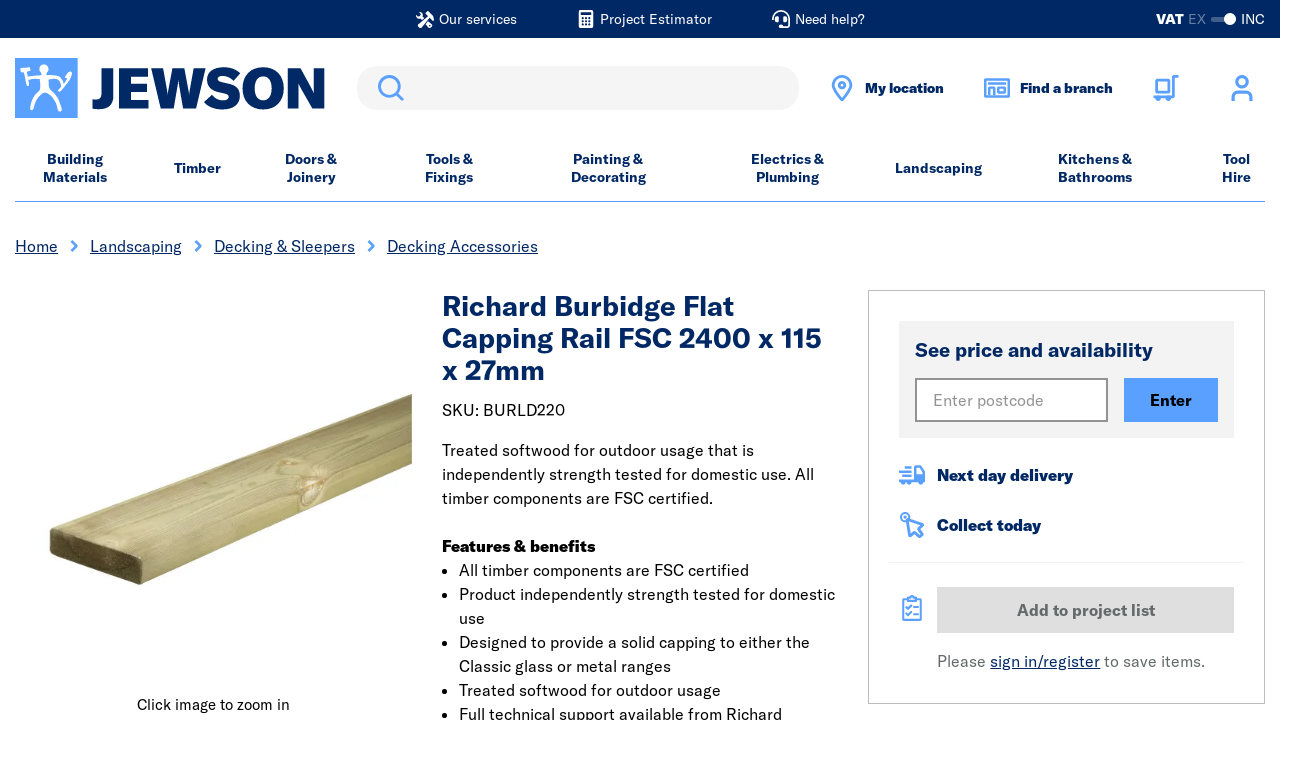

--- FILE ---
content_type: text/html;charset=UTF-8
request_url: https://www.jewson.co.uk/p/richard-burbidge-flat-capping-rail-fsc-BURLD220
body_size: 42063
content:
<!DOCTYPE html>
<html lang="en">
<head>
	<title>
		Richard Burbidge Flat Capping Rail FSC 2400 x 115 x 27mm</title>

	<meta http-equiv="Content-Type" content="text/html; charset=utf-8"/>
	<meta http-equiv="X-UA-Compatible" content="IE=edge">
	<meta charset="utf-8">
	<meta name="viewport" content="width=device-width, initial-scale=1">

	<meta name="description" content="Treated softwood for outdoor usage that is independently strength tested for domestic use.">
<meta name="robots" content="index,follow">
<link rel="shortcut icon" type="image/x-icon" media="all" href="/_ui/responsive/theme-jewson/images/favicon.ico" />

	<link rel="canonical" href="https://www.jewson.co.uk/p/richard-burbidge-flat-capping-rail-fsc-BURLD220" />
	<script type="application/ld+json">
			{
  "@context" : "http://schema.org",
  "@type" : "Product",
  "brand" : "Richard Burbidge",
  "description" : "Treated softwood for outdoor usage that is independently strength tested for domestic use. All timber components are FSC certified.",
  "image" : "https://media.jewson.co.uk/f_auto,q_auto/t_Regular/global/product-images/BURLD220",
  "name" : "Richard Burbidge Flat Capping Rail FSC 2400 x 115 x 27mm",
  "category" : "/landscaping/decking-sleepers/decking-accessories",
  "offers" : {
    "@type" : "Offer",
    "availability" : "https://schema.org/InStock",
    "price" : "29.72",
    "priceCurrency" : "GBP",
    "url" : "https://www.jewson.co.uk/p/richard-burbidge-flat-capping-rail-fsc-BURLD220"
  },
  "sku" : "BURLD220",
  "gtin13" : "5000473020562"
}</script>
	<script type="application/ld+json">
			{
  "@context" : "http://schema.org",
  "@type" : "Organization",
  "address" : "STARK Building Materials UK Limited Trading as Jewson </br>Merchant House, Binley Business Park, Harry Weston Road, Coventry, CV3 2TT",
  "url" : "https://www.jewson.co.uk",
  "name" : "Jewson Store",
  "telephone" : "02476 608235",
  "logo" : "https://www.jewson.co.uk/medias/Jewson-Logo.jpg?context=bWFzdGVyfGltYWdlc3w3OTA0MHxpbWFnZS9qcGVnfGFHWTRMMmc1WkM4NU56WXhNREEyTURJMk56Z3lMMHBsZDNOdmJsOU1iMmR2TG1wd1p3fDI1NjRhYzk1OGUyMmU0Y2EzOGI1MjVjNjYzMmM1NjYwZTg2ZGE3NTg1ZjM0ODc3NTNjNjg4YjdjZWUzZTZlYjg",
  "email" : "jewsonhq@jewson.co.uk"
}</script>
	<link rel="preconnect" href="https://use.typekit.net" crossorigin />
<link rel="preload" as="style" href="https://use.typekit.net/gdr0xyc.css" />
<link rel="stylesheet" href="https://use.typekit.net/gdr0xyc.css" media="print" onload="this.media='all'" />
<noscript>
  <link rel="stylesheet" href="https://use.typekit.net/gdr0xyc.css" />
</noscript>

<link rel="stylesheet"
      type="text/css"
      media="all"
      href="/_ui/responsive/theme-jewson/css/core.css?version=3487f8e5161f64b5819a234488afa338"
      />
<link rel="preload"
      type="text/css"
      media="all"
      href="/_ui/responsive/theme-jewson/css/site.css?version=3487f8e5161f64b5819a234488afa338"
       as="style" onload="this.onload=null;this.rel='stylesheet'" />
<noscript><link rel="stylesheet"
      type="text/css"
      media="all"
      href="/_ui/responsive/theme-jewson/css/site.css?version=3487f8e5161f64b5819a234488afa338"
      />
</noscript>

<link rel="stylesheet"
      type="text/css"
      media="print"
      href="/_ui/responsive/theme-jewson/css/print.css?version=3487f8e5161f64b5819a234488afa338"
      />
<script>
// Picture element HTML5 shiv
document.createElement( "picture" );
</script>
















<meta name="viewport" content="width=device-width, initial-scale=1">
	</head>

<body class="page-productDetails pageType-ProductPage template-pages-product-productLayout2Page  smartedit-page-uid-productDetails smartedit-page-uuid-eyJpdGVtSWQiOiJwcm9kdWN0RGV0YWlscyIsImNhdGFsb2dJZCI6Impld3NvbkNvbnRlbnRDYXRhbG9nIiwiY2F0YWxvZ1ZlcnNpb24iOiJPbmxpbmUifQ== smartedit-catalog-version-uuid-jewsonContentCatalog/Online  language-en">
	<header class="header-alt js-header header-alt--sticky js-sticky-header" data-tracking-block="header">
			<section class="header-alt__top-bar d-none d-lg-block">
				<div class="container">
					<div class="row">
						<div class="col-12">
							<div class="d-lg-flex justify-content-center">
										<div class="yCmsComponent header-alt__top-bar-link ">
<a href="/about-us/jewson-services"  title="Our services" ><span class="header-alt__top-bar-link-icon glyph glyph--build-filled glyph--light"></span><span class="header-alt__top-bar-link-text">Our services</span></a></div><div class="yCmsComponent header-alt__top-bar-link ">
<a href="/project-estimator"  title="Project Estimator" ><span class="header-alt__top-bar-link-icon glyph glyph--calculator glyph--light"></span><span class="header-alt__top-bar-link-text">Project Estimator</span></a></div><div class="yCmsComponent header-alt__top-bar-link ">
<a href="/need-help"  title="Need help?" ><span class="header-alt__top-bar-link-icon glyph glyph--headset glyph--light"></span><span class="header-alt__top-bar-link-text">Need help?</span></a></div></div>
								<div class="toggle-alt">
		<form id="command" action="/_s/vat" method="post"><label for="toggle-alt_vat" class="toggle-alt__label" tabindex="0">
				<input type="checkbox" class="toggle-alt__input js-submit-on-toggle" id="toggle-alt_vat" name="showVatPrices" value="false" checked>
				<div class="toggle-alt__ui">
					<span class="toggle-alt__vat">VAT</span>
					<span class="toggle-alt__ex">EX</span>
					<div class="toggle-alt__track">
						<span class="toggle-alt__handler"></span>
					</div>
					<span class="toggle-alt__inc">INC</span>
				</div>
			</label>
			<div class="form-group form-group--cta hide">
				<button type="submit" class="btn btn-primary">Toggle</button>
			</div>
		<div>
<input type="hidden" name="CSRFToken" value="c110e3fd-9c99-4d37-b568-36ac7ca2fab3" />
</div></form></div>
</div>
					</div>
				</div>
			</section>
			<section class="header-alt__middle">
				<div class="container">
					<div class="row">
						<div class="col-12">

							<div class="header-alt__components">
								<div class="d-flex justify-content-between align-items-center">

									<div class="header-alt__logo order-1" data-tracking-position="logo">
										<a href="/" class="d-block mr-lg-1">
	<img class="header-alt__logo-img" src="/medias/-images-jewson-logo.svg?context=[base64]" alt="Jewson Standard Logo" title="Jewson.co.uk" />
</a></div>

									<div class="header-alt__search order-2" data-tracking-position="search">
										<div class="search">
   <div class="form-group form-group--search m-0">
      <div class="sr-only">
         <label for="siteSearchMirror" class="sr-only">Search</label>
      </div>
      <div class="form-group__element">
         <input type="text"
                role="search"
                class="form-control js-trigger-search" id="siteSearchMirror" name="text" value="">
      </div>
      <div class="search__form-cta form-group form-group--cta">
         <button type="submit" class="btn btn-search glyph glyph--search">Search</button>
      </div>
   </div>
</div></div>
									<div class="header-alt__widgets order-3 d-lg-flex">
											<div class="header-alt__quick-bar d-flex order-lg-4">
												<div class="header-alt__quick-bar-icon d-none d-lg-block">
      <a href="javascript:void(0)" class="header-alt__quick-bar-link js-toggle-panel"
        data-panel-id="location-picker-location"
        data-modal-selection="Enter your postcode"
      >
        <span class="header-alt__quick-bar-link-icon glyph glyph--location-marker"></span>
        <span class="d-none d-lg-block header-alt__quick-bar-location-name">
          My location</span>
      </a>
    </div>

    <div class="header-alt__quick-bar-icon d-none d-lg-block">
      <a href="javascript:void(0)" class="header-alt__quick-bar-link js-toggle-panel"
        data-panel-id="location-picker-branch"
        data-modal-selection="Enter your postcode"
      >
        <span class="header-alt__quick-bar-link-icon glyph glyph--store"></span>
        <span class="d-none d-lg-block header-alt__quick-bar-location-name">
          Find a branch</span>
      </a>
    </div>

    <div
  inert
  class="offsite-panel offsite-panel--full js-ld-wrapper"
  data-panel-id="location-picker-location"
  data-panel-name="location picker location"
  data-drawer-type="location"
>
  <div class="offsite-panel__content">
    <div class="offsite-panel__toolbar">
      <div class="offsite-panel__close js-toggle-panel">
        <button class="offsite-panel__close-icon glyph glyph--cross glyph--light glyph--small"></button>
        <span>Close</span>
      </div>
    </div>

    <div class="offsite-panel__body">
      <div class="js-branch-form ">
        <h2>Set your location</h2>
        <p>Get local prices and products that are more readily available in your area.</p>

        <form id="modal-location-form" name="sessionLocationForm" novalidate="true" data-form-id="sessionLocationForm" class="js-form-validate" action="/_s/location" method="post"><div class="form-group form-group--search-group form-group__postcode">
            <div class="form-group__label" class="sr-only">
              <label for="locationQuery-location">
                </label>
            </div>
            <div class="d-flex">
              <div class="form-group__validation mr-0">
                <div class="form-group__element">
                  <input id="locationQuery-location" name="postcode" required="true" class="form-control"
                    type="text" placeholder="Postcode" data-validation-for="postcode" />
                </div>
              </div>
              <input type="hidden" name="geolocationPostcode" value="false" />
              <button type="button"
                class="btn btn-tertiary btn--branch-search-location w-auto m-0 ml-2 glyph glyph--current-location js-geolocate"
                data-interaction="Use my location">
              <span class="sr-only">
                Use my location</span>
              </button>
            </div>
          </div>
  
          <div class="form-group form-group__fulfilment">
              <fieldset>
                <legend class="form-group__fulfilment-legend">
                  I want: (optional)</legend>
                <div class="d-flex flex-wrap">
                  <div class="radio mr-2">
                    <input type="radio" class="radio__input sr-only" id="drawer-location-delivery" name="delivery"
                      value="true" checked data-validation-for="radioGroup" required>
                    <label class="radio__label" for="drawer-location-delivery">
                      Delivery</label>
                  </div>
                  <div class="radio">
                    <input type="radio" class="radio__input sr-only" id="drawer-location-collection" name="delivery"
                      value="false"  data-validation-for="radioGroup" required>
                    <label class="radio__label" for="drawer-location-collection">
                      Click & Collect</label>
                  </div>
                </div>
              </fieldset>
            </div>
            <input type="hidden" name="changeFulfilmentType" value="true" />
          <div class="form-group form-group--cta">
            <button
              type="submit"
              class="btn btn-primary js-location-cta"
              data-interaction="Enter"
            >
              Enter</button>
          </div>
        <div>
<input type="hidden" name="CSRFToken" value="c110e3fd-9c99-4d37-b568-36ac7ca2fab3" />
</div></form></div>

      <div class="offsite-panel__results js-branch-list">
        </div>
    </div>

    <div class="offsite-panel__footer js-drawer-cookies ">
      <hr class="hr" />
      <div>Don't worry, we won't share your location! Read more about how we use <a href="/cookies-policy">cookies</a>.</div>
    </div>
  </div>
</div>
<div
  inert
  class="offsite-panel offsite-panel--full js-ld-wrapper"
  data-panel-id="location-picker-branch"
  data-panel-name="location picker branch"
  data-drawer-type="branch"
>
  <div class="offsite-panel__content">
    <div class="offsite-panel__toolbar">
      <div class="offsite-panel__close js-toggle-panel">
        <button class="offsite-panel__close-icon glyph glyph--cross glyph--light glyph--small"></button>
        <span>Close</span>
      </div>
    </div>

    <div class="offsite-panel__body">
      <div class="js-branch-form ">
        <h2>Find a branch</h2>
        <p>Enter your postcode to find branches near you.</p>

        <form id="modal-branch-form" name="sessionLocationForm" novalidate="true" data-form-id="sessionLocationForm" class="js-form-validate" action="/branch-finder/data" method="post"><div class="form-group form-group--search-group form-group__postcode">
            <div class="form-group__label" class="sr-only">
              <label for="locationQuery-branch">
                </label>
            </div>
            <div class="d-flex">
              <div class="form-group__validation mr-0">
                <div class="form-group__element">
                  <input id="locationQuery-branch" name="postcode" required="true" class="form-control"
                    type="text" placeholder="Postcode" data-validation-for="postcode" />
                </div>
              </div>
              <input type="hidden" name="geolocationPostcode" value="false" />
              <button type="button"
                class="btn btn-tertiary btn--branch-search-location w-auto m-0 ml-2 glyph glyph--current-location js-geolocate-branch"
                data-interaction="Use my location">
              <span class="sr-only">
                Use my location</span>
              </button>
            </div>
          </div>
  
          <div class="form-group form-group--cta">
            <button
              type="submit"
              class="btn btn-primary js-branch-cta"
              data-interaction="Enter"
            >
              Enter</button>
          </div>
        <div>
<input type="hidden" name="CSRFToken" value="c110e3fd-9c99-4d37-b568-36ac7ca2fab3" />
</div></form></div>

      <div class="offsite-panel__results js-branch-list">
        </div>
    </div>

    <div class="offsite-panel__footer js-drawer-cookies ">
      <hr class="hr" />
      <div>Don't worry, we won't share your location! Read more about how we use <a href="/cookies-policy">cookies</a>.</div>
    </div>
  </div>
</div>
<div class="header-alt__quick-bar-icon header-alt__quick-bar-cart order-2 order-lg-1">
													<a href="/trolley"
   class="header-alt__quick-bar-link js-mini-basket"
   data-mini-cart-url="/trolley/rollover/MiniCart"
   data-mini-cart-refresh-url="/trolley/miniCart/TOTAL_WITHOUT_DELIVERY"
   data-mini-cart-name="Trolley"
   data-mini-cart-empty-name="Empty Trolley" rel="nofollow">

    <span class="header-alt__quick-bar-link-icon glyph glyph--cart-alt"></span>
    <div class="js-mini-cart-totals" data-v="2">
        <span class="d-none d-xxl-block">
            My trolley</span>
    </div>
</a>
<div class="mini-basket" id="mini-basket">
    <div class="mini-basket__content">
        <div class="mini-basket__block">
            <div class="mini-basket__header"><span class="mini-basket__header-text">My trolley</span><span class="js-mini-basket-item-count"></span></div>
        </div>
        <div class="mini-basket__block mini-basket__block--content p-0 js-mini-basket-content">
            <p id="empty-mini-basket" class="mini-basket__empty-content py-2">Items added to your trolley will appear here</p>
                </div>
        <div class="mini-basket__block mini-basket__block--subtotal d-flex justify-content-between">
            <span>Sub-total</span>
            <span class="js-mini-basket-subtotal">&pound;0.00<span class="mini-basket__price-vat"></span></span>
        </div>
        <div class="mini-basket__block">
            <a href="/trolley" class="btn btn-secondary btn--mini-basket" rel="nofollow" >
                Checkout</a>
        </div>
    </div>
</div>
</div>

												<div class="header-alt__quick-bar-icon order-1 order-lg-2 header-alt__quick-bar-account js-header-qb-account">
														<a href="/login" rel="nofollow" class="header-alt__quick-bar-link header-alt__quick-bar-link--account" data-section="header-link-login-register">
																<span class="header-alt__quick-bar-link-icon glyph glyph--user"></span>
																<span class="d-none d-xxl-block">Sign in or register</span>
															</a>
														<div class="account-dropdown-menu account-dropdown-menu--logged-out" id="account-dropdown-menu">
	<div class="account-dropdown-menu__content">
		<div>
					<p><a href='/login' rel='nofollow'>Sign in</a> or <a href='/choose-account' rel='nofollow'>register</a></p>
					<ul class="m-0 px-2">
						<li>Checkout faster with an account</li>
						<li>Benefit from online account management</li>
						<li>Access your order history and invoices</li>
					</ul>
				</div>
			</div>
</div>
</div>
												</div>
										</div>
									<div class="header-alt__menu order-4 d-lg-none js-header-menu-alt">
                                <span class="header-alt__menu-icon">
                                    <span class="header-alt__menu-icon-bar"></span>
                                    <span class="header-alt__menu-icon-bar"></span>
                                    <span class="header-alt__menu-icon-bar"></span>
                                </span>
									</div>

									<div class="header-alt__search-overlay search">
										<div class="search__wrap">
											<span class="glyph glyph--small glyph--cross"></span>
											<form class="search__form" novalidate autocomplete="off" method="get" action="/search">
												<div class="form-group form-group--search m-0">
													<div class="sr-only">
														<label for="siteSearch1" class="sr-only">Search</label>
													</div>
													<div class="form-group__element">
														<input type="text"
															   role="search"
															   class="form-control js-site-search" id="siteSearch1" name="text" value=""
															   maxlength="100" placeholder=""
															   data-blur-results="false" />
													</div>
													<div class="search__form-cta form-group form-group--cta">
														<button type="submit" class="btn btn-search glyph glyph--search">Search</button>
													</div>
												</div>
											</form>
										</div>
									</div>
								</div>
							</div>
						</div>
					</div>
				</div>
			</section>
			<div class="d-lg-none">
    <div class="header-alt__location-picker">
      <div href="#" class="header-alt__location-picker-link js-toggle-panel"
        data-panel-id="location-picker-location"
        data-modal-selection="Enter your postcode"
      >
        <span class="glyph glyph--location-marker"></span>
        <span class="header-alt__location-picker-text">My location</span>
      </div>

      <div href="#" class="header-alt__location-picker-link js-toggle-panel"
        data-panel-id="location-picker-branch"
        data-modal-selection="Enter your postcode"
      >
        <span class="glyph glyph--store"></span>
        <span class="header-alt__location-picker-text">Find a branch</span>
      </div>
    </div>
  </div>
<nav class="menu-alt js-main-menu-alt menu-alt--overlay" data-tracking-block="header" data-tracking-position="main-nav">
	<div class="container">
		<div class="row menu-alt__wrap">
			<div class="col-12 menu-alt__inner">

				<section class="header-alt__top-bar d-lg-none">
					<div class="toggle-alt">
		<form id="command" action="/_s/vat" method="post"><label for="toggle-alt_vat-mobile" class="toggle-alt__label" tabindex="0">
				<input type="checkbox" class="toggle-alt__input js-submit-on-toggle" id="toggle-alt_vat-mobile" name="showVatPrices" value="false" checked>
				<div class="toggle-alt__ui">
					<span class="toggle-alt__vat">VAT</span>
					<span class="toggle-alt__ex">EX</span>
					<div class="toggle-alt__track">
						<span class="toggle-alt__handler"></span>
					</div>
					<span class="toggle-alt__inc">INC</span>
				</div>
			</label>
			<div class="form-group form-group--cta hide">
				<button type="submit" class="btn btn-primary">Toggle</button>
			</div>
		<div>
<input type="hidden" name="CSRFToken" value="c110e3fd-9c99-4d37-b568-36ac7ca2fab3" />
</div></form></div>
<div class="header-alt__top-bar-links">
						<div class="yCmsComponent header-alt__top-bar-link ">
<a href="/about-us/jewson-services"  title="Our services" ><span class="header-alt__top-bar-link-icon glyph glyph--build-filled"></span><span class="header-alt__top-bar-link-text">Our services</span></a></div><div class="yCmsComponent header-alt__top-bar-link ">
<a href="/project-estimator"  title="Project Estimator" ><span class="header-alt__top-bar-link-icon glyph glyph--calculator"></span><span class="header-alt__top-bar-link-text">Project Estimator</span></a></div><div class="yCmsComponent header-alt__top-bar-link ">
<a href="/need-help"  title="Need help?" ><span class="header-alt__top-bar-link-icon glyph glyph--headset"></span><span class="header-alt__top-bar-link-text">Need help?</span></a></div></div>
				</section>

				<div class="d-lg-none">
					<span class="menu-alt__title">all categories</span>
				</div>

				<div class="menu-alt__tray">

					<div class="yCmsComponent d-lg-flex justify-content-between w-100" data-slotname="NavigationBar">
<div class="menu-alt__tray-item js-menu-tray-item">

			<a href="/building-materials" title="Building Materials" class="menu-alt__link menu-alt__link--main  menu-alt__link--parent js-menu-parent">Building Materials</a>
				<div class="menu-alt__sub">

					<div class="d-lg-none menu-alt__link menu-alt__link--back glyph glyph--arrow glyph--small js-menu-back" tabindex="0">Back</div>
					<div class="d-lg-none menu-alt__title-link menu-alt__title-link--sub">
						<a href="/building-materials"  title="Building Materials" >Building Materials</a></div>

					<div class="menu-alt__sub-internal container accordion accordion--xs accordion--all js-accordion">
						<div class="menu-alt__sub-item accordion-toggle__content js-accordion-content">
								<a href="/building-materials/bricks-blocks" title="Bricks & Blocks" class="menu-alt__link menu-alt__link--sub-title-link menu-alt__link--sub-link js-menu-link-sub-title-link accordion-toggle__title js-accordion-toggle">Bricks & Blocks</a>
										<div class="accordion-toggle__inner">
									<a href="/building-materials/bricks-blocks/aerated-blocks" title="Aerated Blocks" aria-label="Bricks & Blocks Aerated Blocks" class="menu-alt__link menu-alt__sub-link">Aerated Blocks</a>
										<a href="/building-materials/bricks-blocks/air-bricks" title="Air Bricks" aria-label="Bricks & Blocks Air Bricks" class="menu-alt__link menu-alt__sub-link">Air Bricks</a>
										<a href="/building-materials/bricks-blocks/block-accessories" title="Block Accessories" aria-label="Bricks & Blocks Block Accessories" class="menu-alt__link menu-alt__sub-link">Block Accessories</a>
										<a href="/building-materials/bricks-blocks/brick-slips" title="Brick Slips" aria-label="Bricks & Blocks Brick Slips" class="menu-alt__link menu-alt__sub-link">Brick Slips</a>
										<a href="/building-materials/bricks-blocks/clay-bricks" title="Clay Bricks" aria-label="Bricks & Blocks Clay Bricks" class="menu-alt__link menu-alt__sub-link">Clay Bricks</a>
										<a href="/building-materials/bricks-blocks/concrete-blocks" title="Concrete Blocks" aria-label="Bricks & Blocks Concrete Blocks" class="menu-alt__link menu-alt__sub-link">Concrete Blocks</a>
										<a href="/building-materials/bricks-blocks/damp-proofing-membranes" title="Damp Proof Membranes" aria-label="Bricks & Blocks Damp Proof Membranes" class="menu-alt__link menu-alt__sub-link">Damp Proof Membranes</a>
										<a href="/building-materials/bricks-blocks/engineering-bricks" title="Engineering Bricks" aria-label="Bricks & Blocks Engineering Bricks" class="menu-alt__link menu-alt__sub-link">Engineering Bricks</a>
										<a href="/building-materials/bricks-blocks/expansion-jointing" title="Expansion Jointing" aria-label="Bricks & Blocks Expansion Jointing" class="menu-alt__link menu-alt__sub-link">Expansion Jointing</a>
										<a href="/building-materials/bricks-blocks/natural-blocks-and-mortars" title="Natural Blocks & Mortar" aria-label="Bricks & Blocks Natural Blocks & Mortar" class="menu-alt__link menu-alt__sub-link">Natural Blocks & Mortar</a>
										<a href="/building-materials/bricks-blocks/special-shaped-bricks" title="Special Shaped Bricks" aria-label="Bricks & Blocks Special Shaped Bricks" class="menu-alt__link menu-alt__sub-link">Special Shaped Bricks</a>
										</div>
							</div>
						<div class="menu-alt__sub-item accordion-toggle__content js-accordion-content">
								<a href="/building-materials/aggregate-gravel-cement" title="Aggregate, Gravel & Cement" class="menu-alt__link menu-alt__link--sub-title-link menu-alt__link--sub-link js-menu-link-sub-title-link accordion-toggle__title js-accordion-toggle">Aggregate, Gravel & Cement</a>
										<div class="accordion-toggle__inner">
									<a href="/building-materials/aggregate-gravel-cement/aggregate" title="Aggregate" aria-label="Aggregate, Gravel & Cement Aggregate" class="menu-alt__link menu-alt__sub-link">Aggregate</a>
										<a href="/building-materials/aggregate-gravel-cement/cement" title="Cement" aria-label="Aggregate, Gravel & Cement Cement" class="menu-alt__link menu-alt__sub-link">Cement</a>
										<a href="/building-materials/aggregate-gravel-cement/decorative-aggregate" title="Decorative Aggregate" aria-label="Aggregate, Gravel & Cement Decorative Aggregate" class="menu-alt__link menu-alt__sub-link">Decorative Aggregate</a>
										<a href="/building-materials/aggregate-gravel-cement/sand" title="Sand" aria-label="Aggregate, Gravel & Cement Sand" class="menu-alt__link menu-alt__sub-link">Sand</a>
										</div>
							</div>
						<div class="menu-alt__sub-item accordion-toggle__content js-accordion-content">
								<a href="/building-materials/plasterboard-plastering" title="Plasterboard & Plastering" class="menu-alt__link menu-alt__link--sub-title-link menu-alt__link--sub-link js-menu-link-sub-title-link accordion-toggle__title js-accordion-toggle">Plasterboard & Plastering</a>
										<div class="accordion-toggle__inner">
									<a href="/electrics-plumbing/electrical/outdoor-electricals/access-panels" title="Access Panels" aria-label="Plasterboard & Plastering Access Panels" class="menu-alt__link menu-alt__sub-link">Access Panels</a>
										<a href="/building-materials/plasterboard-plastering/beads-mesh" title="Beads & Mesh" aria-label="Plasterboard & Plastering Beads & Mesh" class="menu-alt__link menu-alt__sub-link">Beads & Mesh</a>
										<a href="/building-materials/plasterboard-plastering/coving" title="Coving" aria-label="Plasterboard & Plastering Coving" class="menu-alt__link menu-alt__sub-link">Coving</a>
										<a href="/building-materials/plasterboard-plastering/metal-stud" title="Metal Stud" aria-label="Plasterboard & Plastering Metal Stud" class="menu-alt__link menu-alt__sub-link">Metal Stud</a>
										<a href="/building-materials/plasterboard-plastering/plaster-fillers" title="Plaster & Fillers" aria-label="Plasterboard & Plastering Plaster & Fillers" class="menu-alt__link menu-alt__sub-link">Plaster & Fillers</a>
										<a href="/building-materials/plasterboard-plastering/plasterboard" title="Plasterboard" aria-label="Plasterboard & Plastering Plasterboard" class="menu-alt__link menu-alt__sub-link">Plasterboard</a>
										<a href="/building-materials/plasterboard-plastering/plasterboard-fixings" title="Plasterboard Fixings" aria-label="Plasterboard & Plastering Plasterboard Fixings" class="menu-alt__link menu-alt__sub-link">Plasterboard Fixings</a>
										<a href="/building-materials/plasterboard-plastering/plasterboard-tape" title="Plasterboard Tape" aria-label="Plasterboard & Plastering Plasterboard Tape" class="menu-alt__link menu-alt__sub-link">Plasterboard Tape</a>
										<a href="/building-materials/plasterboard-plastering/rendering" title="Rendering" aria-label="Plasterboard & Plastering Rendering" class="menu-alt__link menu-alt__sub-link">Rendering</a>
										</div>
							</div>
						<div class="menu-alt__sub-item accordion-toggle__content js-accordion-content">
								<a href="/building-materials/metalwork" title="Metalwork" class="menu-alt__link menu-alt__link--sub-title-link menu-alt__link--sub-link js-menu-link-sub-title-link accordion-toggle__title js-accordion-toggle">Metalwork</a>
										<div class="accordion-toggle__inner">
									<a href="/building-materials/metalwork/angles-brackets" title="Angles & Brackets" aria-label="Metalwork Angles & Brackets" class="menu-alt__link menu-alt__sub-link">Angles & Brackets</a>
										<a href="/building-materials/metalwork/fixings-connectors" title="Fixings & Connectors" aria-label="Metalwork Fixings & Connectors" class="menu-alt__link menu-alt__sub-link">Fixings & Connectors</a>
										<a href="/building-materials/metalwork/joist-hangers" title="Joist Hangers" aria-label="Metalwork Joist Hangers" class="menu-alt__link menu-alt__sub-link">Joist Hangers</a>
										<a href="/building-materials/plasterboard-plastering/metal-stud" title="Metal Stud" aria-label="Metalwork Metal Stud" class="menu-alt__link menu-alt__sub-link">Metal Stud</a>
										<a href="/building-materials/metalwork/steel-reinforcement" title="Steel Reinforcement" aria-label="Metalwork Steel Reinforcement" class="menu-alt__link menu-alt__sub-link">Steel Reinforcement</a>
										<a href="/building-materials/metalwork/wall-frame-ties" title="Wall & Frame Ties" aria-label="Metalwork Wall & Frame Ties" class="menu-alt__link menu-alt__sub-link">Wall & Frame Ties</a>
										</div>
							</div>
						<div class="menu-alt__sub-item accordion-toggle__content js-accordion-content">
								<a href="/building-materials/lintels" title="Lintels" class="menu-alt__link menu-alt__link--sub-title-link menu-alt__link--sub-link js-menu-link-sub-title-link accordion-toggle__title js-accordion-toggle">Lintels</a>
										<div class="accordion-toggle__inner">
									<a href="/building-materials/lintels/concrete-lintels" title="Concrete Lintels" aria-label="Lintels Concrete Lintels" class="menu-alt__link menu-alt__sub-link">Concrete Lintels</a>
										<a href="/building-materials/lintels/metal-lintels" title="Steel Lintels" aria-label="Lintels Steel Lintels" class="menu-alt__link menu-alt__sub-link">Steel Lintels</a>
										</div>
							</div>
						<div class="menu-alt__sub-item accordion-toggle__content js-accordion-content">
								<a href="/building-materials/insulation" title="Insulation" class="menu-alt__link menu-alt__link--sub-title-link menu-alt__link--sub-link js-menu-link-sub-title-link accordion-toggle__title js-accordion-toggle">Insulation</a>
										<div class="accordion-toggle__inner">
									<a href="/building-materials/insulation/floor-insulation" title="Floor Insulation" aria-label="Insulation Floor Insulation" class="menu-alt__link menu-alt__sub-link">Floor Insulation</a>
										<a href="/building-materials/insulation/insulation-accessories" title="Insulation Accessories" aria-label="Insulation Insulation Accessories" class="menu-alt__link menu-alt__sub-link">Insulation Accessories</a>
										<a href="/building-materials/insulation/loft-roof-insulation" title="Loft & Roof Insulation" aria-label="Insulation Loft & Roof Insulation" class="menu-alt__link menu-alt__sub-link">Loft & Roof Insulation</a>
										<a href="/building-materials/insulation/natural-insulation" title="Natural Insulation" aria-label="Insulation Natural Insulation" class="menu-alt__link menu-alt__sub-link">Natural Insulation</a>
										<a href="/building-materials/insulation/wall-insulation" title="Wall Insulation" aria-label="Insulation Wall Insulation" class="menu-alt__link menu-alt__sub-link">Wall Insulation</a>
										</div>
							</div>
						<div class="menu-alt__sub-item accordion-toggle__content js-accordion-content">
								<a href="/building-materials/flooring" title="Flooring" class="menu-alt__link menu-alt__link--sub-title-link menu-alt__link--sub-link js-menu-link-sub-title-link accordion-toggle__title js-accordion-toggle">Flooring</a>
										<div class="accordion-toggle__inner">
									<a href="/timber/sheet-materials/chipboard-osb" title="Chipboard & OSB" aria-label="Flooring Chipboard & OSB" class="menu-alt__link menu-alt__sub-link">Chipboard & OSB</a>
										<a href="/building-materials/flooring/flooring-underlays" title="Flooring Underlays" aria-label="Flooring Flooring Underlays" class="menu-alt__link menu-alt__sub-link">Flooring Underlays</a>
										<a href="/building-materials/flooring/laminate-flooring" title="Laminate Flooring" aria-label="Flooring Laminate Flooring" class="menu-alt__link menu-alt__sub-link">Laminate Flooring</a>
										<a href="/building-materials/flooring/luxury-vinyl-flooring" title="Luxury Vinyl Flooring" aria-label="Flooring Luxury Vinyl Flooring" class="menu-alt__link menu-alt__sub-link">Luxury Vinyl Flooring</a>
										<a href="/building-materials/flooring/scotia-trims" title="Scotia & Trims" aria-label="Flooring Scotia & Trims" class="menu-alt__link menu-alt__sub-link">Scotia & Trims</a>
										</div>
							</div>
						<div class="menu-alt__sub-item accordion-toggle__content js-accordion-content">
								<a href="/building-materials/roofing" title="Roofing" class="menu-alt__link menu-alt__link--sub-title-link menu-alt__link--sub-link js-menu-link-sub-title-link accordion-toggle__title js-accordion-toggle">Roofing</a>
										<div class="accordion-toggle__inner">
									<a href="/building-materials/roofing/chimney-pots-cowls" title="Chimney Pots & Cowls" aria-label="Roofing Chimney Pots & Cowls" class="menu-alt__link menu-alt__sub-link">Chimney Pots & Cowls</a>
										<a href="/building-materials/roofing/fascia-soffit" title="Fascia & Soffit" aria-label="Roofing Fascia & Soffit" class="menu-alt__link menu-alt__sub-link">Fascia & Soffit</a>
										<a href="/building-materials/roofing/flashings-fixings" title="Flashings & Fixings" aria-label="Roofing Flashings & Fixings" class="menu-alt__link menu-alt__sub-link">Flashings & Fixings</a>
										<a href="/building-materials/roofing/flat-roofing" title="Flat Roofing" aria-label="Roofing Flat Roofing" class="menu-alt__link menu-alt__sub-link">Flat Roofing</a>
										<a href="/building-materials/roofing/guttering" title="Guttering" aria-label="Roofing Guttering" class="menu-alt__link menu-alt__sub-link">Guttering</a>
										<a href="/building-materials/roofing/pitched-roofing" title="Pitched Roofing" aria-label="Roofing Pitched Roofing" class="menu-alt__link menu-alt__sub-link">Pitched Roofing</a>
										<a href="/building-materials/roofing/roof-sheets" title="Roof Sheets" aria-label="Roofing Roof Sheets" class="menu-alt__link menu-alt__sub-link">Roof Sheets</a>
										<a href="/expert-advice/self-build-project-advice/right-materials-for-the-job/roof-truss-enquiries" title="Roof Trusses" aria-label="Roofing Roof Trusses" class="menu-alt__link menu-alt__sub-link">Roof Trusses</a>
										<a href="/building-materials/roofing/roofing-timber" title="Roofing Timber" aria-label="Roofing Roofing Timber" class="menu-alt__link menu-alt__sub-link">Roofing Timber</a>
										<a href="/building-materials/roofing/roofing-ventilation" title="Roofing Ventilation" aria-label="Roofing Roofing Ventilation" class="menu-alt__link menu-alt__sub-link">Roofing Ventilation</a>
										<a href="/building-materials/roofing/sedum-roof" title="Sedum Roof" aria-label="Roofing Sedum Roof" class="menu-alt__link menu-alt__sub-link">Sedum Roof</a>
										</div>
							</div>
						<div class="yCmsComponent menu-alt__sub-item--promo mb-1">
<div class="simple-banner-component ">
    <a href="/exclusive-to-jewson/terralis"
                ><img
                    class=""
                    title="Shop Terralis - exclusive to Jewson"
                    alt="Shop Terralis - exclusive to Jewson"
                    src="/medias/TV-ad-Menu.png?context=bWFzdGVyfGltYWdlc3wyNTk0OHxpbWFnZS9wbmd8YURrM0wyZzVZaTg1TnpFMU5UQXlOREUxT1RBeUwxUldYMkZrWDAxbGJuVXVjRzVufGFlNGMyMTk5ZGNjYTI1NTI1ZjFjMzgwNTgwMzM5ZmVmM2NjNDNkODk1MjY1NzJmNmExNzZiZGJhNTQxMTNmYWU"
                    data-creative="TV_ad_Menu.png"
                    data-analyticsName="cmsitem_c1537932-bddd-4a60-8dc5-3a678c59a7b7"
                    data-analyticsId=""
                    loading="lazy"
            /></a>
        </div>
</div></div>
				</div>
			</div>
	<div class="menu-alt__tray-item js-menu-tray-item">

			<a href="/timber" title="Timber" class="menu-alt__link menu-alt__link--main  menu-alt__link--parent js-menu-parent">Timber</a>
				<div class="menu-alt__sub">

					<div class="d-lg-none menu-alt__link menu-alt__link--back glyph glyph--arrow glyph--small js-menu-back" tabindex="0">Back</div>
					<div class="d-lg-none menu-alt__title-link menu-alt__title-link--sub">
						<a href="/timber"  title="Timber" >Timber</a></div>

					<div class="menu-alt__sub-internal container accordion accordion--xs accordion--all js-accordion">
						<div class="menu-alt__sub-item accordion-toggle__content js-accordion-content">
								<a href="/timber/sawn-carcassing-timber" title="Sawn & Carcassing Timber" class="menu-alt__link menu-alt__link--sub-title-link menu-alt__link--sub-link js-menu-link-sub-title-link accordion-toggle__title js-accordion-toggle">Sawn & Carcassing Timber</a>
										<div class="accordion-toggle__inner">
									<a href="/timber/sawn-carcassing-timber/batten" title="Batten" aria-label="Sawn & Carcassing Timber Batten" class="menu-alt__link menu-alt__sub-link">Batten</a>
										<a href="/timber/sawn-carcassing-timber/carcassing-timber" title="Carcassing Timber" aria-label="Sawn & Carcassing Timber Carcassing Timber" class="menu-alt__link menu-alt__sub-link">Carcassing Timber</a>
										<a href="/timber/sawn-carcassing-timber/cls-studwork-timber" title="CLS Studwork Timber" aria-label="Sawn & Carcassing Timber CLS Studwork Timber" class="menu-alt__link menu-alt__sub-link">CLS Studwork Timber</a>
										<a href="/timber/sawn-carcassing-timber/fencing-timber" title="Fencing Timber" aria-label="Sawn & Carcassing Timber Fencing Timber" class="menu-alt__link menu-alt__sub-link">Fencing Timber</a>
										<a href="/timber/sawn-carcassing-timber/joists" title="Joists" aria-label="Sawn & Carcassing Timber Joists" class="menu-alt__link menu-alt__sub-link">Joists</a>
										<a href="/expert-advice/self-build-project-advice/right-materials-for-the-job/roof-truss-enquiries" title="Roof Trusses" aria-label="Sawn & Carcassing Timber Roof Trusses" class="menu-alt__link menu-alt__sub-link">Roof Trusses</a>
										</div>
							</div>
						<div class="menu-alt__sub-item accordion-toggle__content js-accordion-content">
								<a href="/timber/mouldings-planed-timber" title="Mouldings & Planed Timber" class="menu-alt__link menu-alt__link--sub-title-link menu-alt__link--sub-link js-menu-link-sub-title-link accordion-toggle__title js-accordion-toggle">Mouldings & Planed Timber</a>
										<div class="accordion-toggle__inner">
									<a href="/timber/mouldings-planed-timber/cladding" title="Cladding" aria-label="Mouldings & Planed Timber Cladding" class="menu-alt__link menu-alt__sub-link">Cladding</a>
										<a href="/timber/mouldings-planed-timber/international-timber-cladding" title="International Timber Cladding" aria-label="Mouldings & Planed Timber International Timber Cladding" class="menu-alt__link menu-alt__sub-link">International Timber Cladding</a>
										<a href="/timber/mouldings-planed-timber/mouldings" title="Mouldings" aria-label="Mouldings & Planed Timber Mouldings" class="menu-alt__link menu-alt__sub-link">Mouldings</a>
										<a href="/timber/mouldings-planed-timber/planed-timber" title="Planed Timber" aria-label="Mouldings & Planed Timber Planed Timber" class="menu-alt__link menu-alt__sub-link">Planed Timber</a>
										<a href="/timber/mouldings-planed-timber/skirting" title="Skirting" aria-label="Mouldings & Planed Timber Skirting" class="menu-alt__link menu-alt__sub-link">Skirting</a>
										<a href="/timber/mouldings-planed-timber/window-boards" title="Window Boards" aria-label="Mouldings & Planed Timber Window Boards" class="menu-alt__link menu-alt__sub-link">Window Boards</a>
										</div>
							</div>
						<div class="menu-alt__sub-item accordion-toggle__content js-accordion-content">
								<a href="/timber/sheet-materials" title="Sheet Materials" class="menu-alt__link menu-alt__link--sub-title-link menu-alt__link--sub-link js-menu-link-sub-title-link accordion-toggle__title js-accordion-toggle">Sheet Materials</a>
										<div class="accordion-toggle__inner">
									<a href="/timber/sheet-materials/chipboard-osb" title="Chipboard & OSB" aria-label="Sheet Materials Chipboard & OSB" class="menu-alt__link menu-alt__sub-link">Chipboard & OSB</a>
										<a href="/doors-joinery/external-doors/door-blanks" title="Door Blanks" aria-label="Sheet Materials Door Blanks" class="menu-alt__link menu-alt__sub-link">Door Blanks</a>
										<a href="/timber/sheet-materials/handy-panels" title="Handy Panels" aria-label="Sheet Materials Handy Panels" class="menu-alt__link menu-alt__sub-link">Handy Panels</a>
										<a href="/timber/sheet-materials/mdf-hardboard" title="MDF & Hardboard" aria-label="Sheet Materials MDF & Hardboard" class="menu-alt__link menu-alt__sub-link">MDF & Hardboard</a>
										<a href="/timber/sheet-materials/notice-board" title="Notice Boards" aria-label="Sheet Materials Notice Boards" class="menu-alt__link menu-alt__sub-link">Notice Boards</a>
										<a href="/timber/sheet-materials/plywood" title="Plywood" aria-label="Sheet Materials Plywood" class="menu-alt__link menu-alt__sub-link">Plywood</a>
										</div>
							</div>
						<div class="yCmsComponent menu-alt__sub-item--promo mb-1">
<div class="simple-banner-component ">
    <a href="/doors-joinery"
                ><img
                    class=""
                    title="Shop doors"
                    alt="Shop doors"
                    src="/medias/doors-MM-1.png?context=bWFzdGVyfGltYWdlc3w2NTE0MHxpbWFnZS9wbmd8YUdRNUwyaG1OQzg1TlRZeU5EQTVNREE1TVRneUwyUnZiM0p6WDAxTklPS0FreUF4TG5CdVp3fDQyOTdlZDFmYjA5NWY0MjNlOGViMmZhOWMzNzVkNWEzZTA5Yzg2ZDE4NGVmYTc4ZWE1MTg5MjM5ZmMyMDE5YTM"
                    data-creative="doors_MM – 1.png"
                    data-analyticsName="cmsitem_07deff89-d8be-4c11-a998-ef650d2dc245"
                    data-analyticsId=""
                    loading="lazy"
            /></a>
        </div>
</div></div>
				</div>
			</div>
	<div class="menu-alt__tray-item js-menu-tray-item">

			<a href="/doors-joinery" title=" Doors & Joinery" class="menu-alt__link menu-alt__link--main  menu-alt__link--parent js-menu-parent"> Doors & Joinery</a>
				<div class="menu-alt__sub">

					<div class="d-lg-none menu-alt__link menu-alt__link--back glyph glyph--arrow glyph--small js-menu-back" tabindex="0">Back</div>
					<div class="d-lg-none menu-alt__title-link menu-alt__title-link--sub">
						<a href="/doors-joinery"  title=" Doors & Joinery" > Doors & Joinery</a></div>

					<div class="menu-alt__sub-internal container accordion accordion--xs accordion--all js-accordion">
						<div class="menu-alt__sub-item accordion-toggle__content js-accordion-content">
								<a href="/doors-joinery/windows" title="Windows" class="menu-alt__link menu-alt__link--sub-title-link menu-alt__link--sub-link js-menu-link-sub-title-link accordion-toggle__title js-accordion-toggle">Windows</a>
										<div class="accordion-toggle__inner">
									<a href="/doors-joinery/windows/triple-glazed-windows" title="Triple Glazed Windows" aria-label="Windows Triple Glazed Windows" class="menu-alt__link menu-alt__sub-link">Triple Glazed Windows</a>
										<a href="/doors-joinery/windows/upvc-windows" title="uPVC Windows" aria-label="Windows uPVC Windows" class="menu-alt__link menu-alt__sub-link">uPVC Windows</a>
										</div>
							</div>
						<div class="menu-alt__sub-item accordion-toggle__content js-accordion-content">
								<a href="/doors-joinery/roof-windows-skylights" title="Roof Windows & Skylights" class="menu-alt__link menu-alt__link--sub-title-link menu-alt__link--sub-link js-menu-link-sub-title-link accordion-toggle__title js-accordion-toggle">Roof Windows & Skylights</a>
										<div class="accordion-toggle__inner">
									<a href="/doors-joinery/roof-windows-skylights/roof-lanterns" title="Roof Lanterns" aria-label="Roof Windows & Skylights Roof Lanterns" class="menu-alt__link menu-alt__sub-link">Roof Lanterns</a>
										<a href="/doors-joinery/roof-windows-skylights/roof-window-accessories" title="Roof Window Accessories" aria-label="Roof Windows & Skylights Roof Window Accessories" class="menu-alt__link menu-alt__sub-link">Roof Window Accessories</a>
										<a href="/doors-joinery/roof-windows-skylights/roof-window-blinds" title="Roof Window Blinds" aria-label="Roof Windows & Skylights Roof Window Blinds" class="menu-alt__link menu-alt__sub-link">Roof Window Blinds</a>
										<a href="/doors-joinery/roof-windows-skylights/roof-skylights" title="Skylights" aria-label="Roof Windows & Skylights Skylights" class="menu-alt__link menu-alt__sub-link">Skylights</a>
										<a href="/doors-joinery/roof-windows-skylights/sun-tunnels" title="Sun Tunnels" aria-label="Roof Windows & Skylights Sun Tunnels" class="menu-alt__link menu-alt__sub-link">Sun Tunnels</a>
										<a href="/doors-joinery/roof-windows-skylights/velux-windows" title="Velux Windows" aria-label="Roof Windows & Skylights Velux Windows" class="menu-alt__link menu-alt__sub-link">Velux Windows</a>
										</div>
							</div>
						<div class="menu-alt__sub-item accordion-toggle__content js-accordion-content">
								<a href="/doors-joinery/Internal-doors" title="Internal Doors" class="menu-alt__link menu-alt__link--sub-title-link menu-alt__link--sub-link js-menu-link-sub-title-link accordion-toggle__title js-accordion-toggle">Internal Doors</a>
										<div class="accordion-toggle__inner">
									<a href="/doors-joinery/Internal-doors/custom-internal-doors" title="Custom Internal Doors" aria-label="Internal Doors Custom Internal Doors" class="menu-alt__link menu-alt__sub-link">Custom Internal Doors</a>
										<a href="/doors-joinery/Internal-doors/internal-bi-fold-doors" title="Internal Bi-Fold Doors" aria-label="Internal Doors Internal Bi-Fold Doors" class="menu-alt__link menu-alt__sub-link">Internal Bi-Fold Doors</a>
										<a href="/doors-joinery/Internal-doors/internal-fire-doors" title="Internal Fire Doors " aria-label="Internal Doors Internal Fire Doors " class="menu-alt__link menu-alt__sub-link">Internal Fire Doors </a>
										<a href="/doors-joinery/Internal-doors/internal-french-doors" title="Internal French Doors" aria-label="Internal Doors Internal French Doors" class="menu-alt__link menu-alt__sub-link">Internal French Doors</a>
										<a href="/doors-joinery/Internal-doors/internal-glazed-doors" title="Internal Glazed Doors" aria-label="Internal Doors Internal Glazed Doors" class="menu-alt__link menu-alt__sub-link">Internal Glazed Doors</a>
										<a href="/doors-joinery/Internal-doors/internal-laminated-doors" title=" Internal Laminated Doors" aria-label="Internal Doors  Internal Laminated Doors" class="menu-alt__link menu-alt__sub-link"> Internal Laminated Doors</a>
										<a href="/doors-joinery/Internal-doors/Internal-moulded-doors" title="Internal Moulded Doors" aria-label="Internal Doors Internal Moulded Doors" class="menu-alt__link menu-alt__sub-link">Internal Moulded Doors</a>
										<a href="/doors-joinery/Internal-doors/internal-oak-doors" title="Internal Oak Doors" aria-label="Internal Doors Internal Oak Doors" class="menu-alt__link menu-alt__sub-link">Internal Oak Doors</a>
										<a href="/doors-joinery/Internal-doors/internal-pine-doors" title="Internal Pine Doors" aria-label="Internal Doors Internal Pine Doors" class="menu-alt__link menu-alt__sub-link">Internal Pine Doors</a>
										<a href="/doors-joinery/Internal-doors/internal-ply-doors" title=" Internal Ply Doors" aria-label="Internal Doors  Internal Ply Doors" class="menu-alt__link menu-alt__sub-link"> Internal Ply Doors</a>
										<a href="/doors-joinery/Internal-doors/internal-primed-doors" title="Internal Primed Doors" aria-label="Internal Doors Internal Primed Doors" class="menu-alt__link menu-alt__sub-link">Internal Primed Doors</a>
										<a href="/doors-joinery/Internal-doors/internal-pre-finished-doors" title="Internal Pre-Finished Doors" aria-label="Internal Doors Internal Pre-Finished Doors" class="menu-alt__link menu-alt__sub-link">Internal Pre-Finished Doors</a>
										<a href="/doors-joinery/Internal-doors/internal-pocket-doors" title="Internal Pocket Doors" aria-label="Internal Doors Internal Pocket Doors" class="menu-alt__link menu-alt__sub-link">Internal Pocket Doors</a>
										<a href="/doors-joinery/Internal-doors/internal-room-dividers" title="Internal Room Dividers" aria-label="Internal Doors Internal Room Dividers" class="menu-alt__link menu-alt__sub-link">Internal Room Dividers</a>
										<a href="/doors-joinery/Internal-doors/internal-softwood-doors" title="Internal Softwood Doors" aria-label="Internal Doors Internal Softwood Doors" class="menu-alt__link menu-alt__sub-link">Internal Softwood Doors</a>
										</div>
							</div>
						<div class="menu-alt__sub-item accordion-toggle__content js-accordion-content">
								<a href="/doors-joinery/external-doors" title="External Doors" class="menu-alt__link menu-alt__link--sub-title-link menu-alt__link--sub-link js-menu-link-sub-title-link accordion-toggle__title js-accordion-toggle">External Doors</a>
										<div class="accordion-toggle__inner">
									<a href="/doors-joinery/external-doors/custom-external-doors" title="Custom External Doors" aria-label="External Doors Custom External Doors" class="menu-alt__link menu-alt__sub-link">Custom External Doors</a>
										<a href="/doors-joinery/external-doors/door-blanks" title="Door Blanks" aria-label="External Doors Door Blanks" class="menu-alt__link menu-alt__sub-link">Door Blanks</a>
										<a href="/doors-joinery/external-doors/external-bi-fold-doors" title="External Bi-Fold Doors" aria-label="External Doors External Bi-Fold Doors" class="menu-alt__link menu-alt__sub-link">External Bi-Fold Doors</a>
										<a href="/doors-joinery/external-doors/external-composite-doors" title="External Composite Doors" aria-label="External Doors External Composite Doors" class="menu-alt__link menu-alt__sub-link">External Composite Doors</a>
										<a href="/doors-joinery/external-doors/external-french-doors" title="External French Doors" aria-label="External Doors External French Doors" class="menu-alt__link menu-alt__sub-link">External French Doors</a>
										<a href="/doors-joinery/external-doors/external-hardwood-doors" title="External Hardwood Doors" aria-label="External Doors External Hardwood Doors" class="menu-alt__link menu-alt__sub-link">External Hardwood Doors</a>
										<a href="/doors-joinery/external-doors/external-oak-doors" title="External Oak Doors" aria-label="External Doors External Oak Doors" class="menu-alt__link menu-alt__sub-link">External Oak Doors</a>
										<a href="/doors-joinery/external-doors/external-ply-doors" title="External Ply Doors" aria-label="External Doors External Ply Doors" class="menu-alt__link menu-alt__sub-link">External Ply Doors</a>
										<a href="/doors-joinery/external-doors/external-softwood-doors" title="External Softwood Doors" aria-label="External Doors External Softwood Doors" class="menu-alt__link menu-alt__sub-link">External Softwood Doors</a>
										<a href="/doors-joinery/external-doors/external-steel-doors" title="External Steel Doors" aria-label="External Doors External Steel Doors" class="menu-alt__link menu-alt__sub-link">External Steel Doors</a>
										<a href="/doors-joinery/external-doors/external-upvc-doors" title="External uPVC Doors" aria-label="External Doors External uPVC Doors" class="menu-alt__link menu-alt__sub-link">External uPVC Doors</a>
										<a href="/doors-joinery/external-doors/garage-doors" title="Garage Doors" aria-label="External Doors Garage Doors" class="menu-alt__link menu-alt__sub-link">Garage Doors</a>
										<a href="/doors-joinery/external-doors/triple-glazed-external-doors" title="Triple Glazed External Doors" aria-label="External Doors Triple Glazed External Doors" class="menu-alt__link menu-alt__sub-link">Triple Glazed External Doors</a>
										<a href="/doors-joinery/external-doors/triple-glazed-french-doors" title="Triple Glazed French Doors" aria-label="External Doors Triple Glazed French Doors" class="menu-alt__link menu-alt__sub-link">Triple Glazed French Doors</a>
										</div>
							</div>
						<div class="menu-alt__sub-item accordion-toggle__content js-accordion-content">
								<a href="/doors-joinery/door-frames-linings" title="Door Frames & Linings" class="menu-alt__link menu-alt__link--sub-title-link menu-alt__link--sub-link js-menu-link-sub-title-link accordion-toggle__title js-accordion-toggle">Door Frames & Linings</a>
										<div class="accordion-toggle__inner">
									<a href="/doors-joinery/door-frames-linings/external-door-frames" title="External Door Frames" aria-label="Door Frames & Linings External Door Frames" class="menu-alt__link menu-alt__sub-link">External Door Frames</a>
										<a href="/doors-joinery/door-frames-linings/internal-door-linings-casings" title="Internal Door Linings & Casings" aria-label="Door Frames & Linings Internal Door Linings & Casings" class="menu-alt__link menu-alt__sub-link">Internal Door Linings & Casings</a>
										</div>
							</div>
						<div class="menu-alt__sub-item accordion-toggle__content js-accordion-content">
								<a href="/doors-joinery/ironmongery" title="Ironmongery" class="menu-alt__link menu-alt__link--sub-title-link menu-alt__link--sub-link js-menu-link-sub-title-link accordion-toggle__title js-accordion-toggle">Ironmongery</a>
										<div class="accordion-toggle__inner">
									<a href="/doors-joinery/ironmongery/door-seals-draught-excluders" title="Door Seals & Draught Excluders" aria-label="Ironmongery Door Seals & Draught Excluders" class="menu-alt__link menu-alt__sub-link">Door Seals & Draught Excluders</a>
										<a href="/doors-joinery/ironmongery/fittings-accessories" title="Fittings & Accessories" aria-label="Ironmongery Fittings & Accessories" class="menu-alt__link menu-alt__sub-link">Fittings & Accessories</a>
										<a href="/doors-joinery/ironmongery/knobs-handles" title="Knobs & Handles" aria-label="Ironmongery Knobs & Handles" class="menu-alt__link menu-alt__sub-link">Knobs & Handles</a>
										<a href="/doors-joinery/ironmongery/security-locks" title="Security & Locks" aria-label="Ironmongery Security & Locks" class="menu-alt__link menu-alt__sub-link">Security & Locks</a>
										</div>
							</div>
						<div class="menu-alt__sub-item accordion-toggle__content js-accordion-content">
								<a href="/doors-joinery/stairs-accessories" title="Stairs & Accessories" class="menu-alt__link menu-alt__link--sub-title-link menu-alt__link--sub-link js-menu-link-sub-title-link accordion-toggle__title js-accordion-toggle">Stairs & Accessories</a>
										<div class="accordion-toggle__inner">
									<a href="/doors-joinery/stairs-accessories/stairs" title="Stairs" aria-label="Stairs & Accessories Stairs" class="menu-alt__link menu-alt__sub-link">Stairs</a>
										<a href="/doors-joinery/stairs-accessories/stairparts-accessories" title="Stairparts & Accessories" aria-label="Stairs & Accessories Stairparts & Accessories" class="menu-alt__link menu-alt__sub-link">Stairparts & Accessories</a>
										</div>
							</div>
						<div class="menu-alt__sub-item accordion-toggle__content js-accordion-content">
								<a href="/building-materials/flooring" title="Flooring" class="menu-alt__link menu-alt__link--sub-title-link menu-alt__link--sub-link js-menu-link-sub-title-link accordion-toggle__title js-accordion-toggle">Flooring</a>
										<div class="accordion-toggle__inner">
									<a href="/timber/sheet-materials/chipboard-osb" title="Chipboard & OSB" aria-label="Flooring Chipboard & OSB" class="menu-alt__link menu-alt__sub-link">Chipboard & OSB</a>
										<a href="/building-materials/flooring/flooring-underlays" title="Flooring Underlays" aria-label="Flooring Flooring Underlays" class="menu-alt__link menu-alt__sub-link">Flooring Underlays</a>
										<a href="/building-materials/flooring/laminate-flooring" title="Laminate Flooring" aria-label="Flooring Laminate Flooring" class="menu-alt__link menu-alt__sub-link">Laminate Flooring</a>
										<a href="/building-materials/flooring/luxury-vinyl-flooring" title="Luxury Vinyl Flooring" aria-label="Flooring Luxury Vinyl Flooring" class="menu-alt__link menu-alt__sub-link">Luxury Vinyl Flooring</a>
										<a href="/building-materials/flooring/scotia-trims" title="Scotia & Trims" aria-label="Flooring Scotia & Trims" class="menu-alt__link menu-alt__sub-link">Scotia & Trims</a>
										</div>
							</div>
						</div>
				</div>
			</div>
	<div class="menu-alt__tray-item js-menu-tray-item">

			<a href="/tools-fixings" title="Tools & Fixings" class="menu-alt__link menu-alt__link--main  menu-alt__link--parent js-menu-parent">Tools & Fixings</a>
				<div class="menu-alt__sub">

					<div class="d-lg-none menu-alt__link menu-alt__link--back glyph glyph--arrow glyph--small js-menu-back" tabindex="0">Back</div>
					<div class="d-lg-none menu-alt__title-link menu-alt__title-link--sub">
						<a href="/tools-fixings"  title="Tools & Fixings" >Tools & Fixings</a></div>

					<div class="menu-alt__sub-internal container accordion accordion--xs accordion--all js-accordion">
						<div class="menu-alt__sub-item accordion-toggle__content js-accordion-content">
								<a href="/tools-fixings/hand-tools" title="Hand Tools" class="menu-alt__link menu-alt__link--sub-title-link menu-alt__link--sub-link js-menu-link-sub-title-link accordion-toggle__title js-accordion-toggle">Hand Tools</a>
										<div class="accordion-toggle__inner">
									<a href="/tools-fixings/hand-tools/building-tools" title="Building Tools" aria-label="Hand Tools Building Tools" class="menu-alt__link menu-alt__sub-link">Building Tools</a>
										<a href="/tools-fixings/hand-tools/equipment-accessories" title="Equipment & Accessories" aria-label="Hand Tools Equipment & Accessories" class="menu-alt__link menu-alt__sub-link">Equipment & Accessories</a>
										<a href="/tools-fixings/hand-tools/landscaping-tools" title="Landscaping Tools" aria-label="Hand Tools Landscaping Tools" class="menu-alt__link menu-alt__sub-link">Landscaping Tools</a>
										<a href="/tools-fixings/hand-tools/measuring" title="Measuring" aria-label="Hand Tools Measuring" class="menu-alt__link menu-alt__sub-link">Measuring</a>
										<a href="/tools-fixings/hand-tools/plumbing-tools" title="Plumbing Tools" aria-label="Hand Tools Plumbing Tools" class="menu-alt__link menu-alt__sub-link">Plumbing Tools</a>
										<a href="/tools-fixings/hand-tools/tarpaulins-ropes-rubble-sacks" title="Tarpaulins, Ropes & Rubble Sacks" aria-label="Hand Tools Tarpaulins, Ropes & Rubble Sacks" class="menu-alt__link menu-alt__sub-link">Tarpaulins, Ropes & Rubble Sacks</a>
										<a href="/tools-fixings/hand-tools/woodworking-tools" title="Woodworking Tools" aria-label="Hand Tools Woodworking Tools" class="menu-alt__link menu-alt__sub-link">Woodworking Tools</a>
										</div>
							</div>
						<div class="menu-alt__sub-item accordion-toggle__content js-accordion-content">
								<a href="/tools-fixings/power-tools" title="Power Tools" class="menu-alt__link menu-alt__link--sub-title-link menu-alt__link--sub-link js-menu-link-sub-title-link accordion-toggle__title js-accordion-toggle">Power Tools</a>
										<div class="accordion-toggle__inner">
									<a href="/tools-fixings/power-tools/angle-grinders" title="Angle Grinders" aria-label="Power Tools Angle Grinders" class="menu-alt__link menu-alt__sub-link">Angle Grinders</a>
										<a href="/tools-fixings/power-tools/batteries-chargers" title="Batteries & Chargers" aria-label="Power Tools Batteries & Chargers" class="menu-alt__link menu-alt__sub-link">Batteries & Chargers</a>
										<a href="/tools-fixings/power-tools/cement-mixers" title="Cement Mixers" aria-label="Power Tools Cement Mixers" class="menu-alt__link menu-alt__sub-link">Cement Mixers</a>
										<a href="/tools-fixings/power-tools/drills" title="Drills" aria-label="Power Tools Drills" class="menu-alt__link menu-alt__sub-link">Drills</a>
										<a href="/tools-fixings/power-tools/nail-guns" title="Nail Guns" aria-label="Power Tools Nail Guns" class="menu-alt__link menu-alt__sub-link">Nail Guns</a>
										<a href="/tools-fixings/power-tools/sanders-planers" title="Sanders & Planers" aria-label="Power Tools Sanders & Planers" class="menu-alt__link menu-alt__sub-link">Sanders & Planers</a>
										<a href="/tools-fixings/power-tools/saws-routers" title="Saws & Routers" aria-label="Power Tools Saws & Routers" class="menu-alt__link menu-alt__sub-link">Saws & Routers</a>
										<a href="/tools-fixings/power-tools/workshop-tools" title="Workshop Tools" aria-label="Power Tools Workshop Tools" class="menu-alt__link menu-alt__sub-link">Workshop Tools</a>
										</div>
							</div>
						<div class="menu-alt__sub-item accordion-toggle__content js-accordion-content">
								<a href="/tools-fixings/power-tool-accessories" title="Power Tool Accessories" class="menu-alt__link menu-alt__link--sub-title-link menu-alt__link--sub-link js-menu-link-sub-title-link accordion-toggle__title js-accordion-toggle">Power Tool Accessories</a>
										<div class="accordion-toggle__inner">
									<a href="/tools-fixings/power-tool-accessories/chucks-adaptors" title="Chucks & Adaptors" aria-label="Power Tool Accessories Chucks & Adaptors" class="menu-alt__link menu-alt__sub-link">Chucks & Adaptors</a>
										<a href="/tools-fixings/power-tool-accessories/drill-bits" title="Drill Bits" aria-label="Power Tool Accessories Drill Bits" class="menu-alt__link menu-alt__sub-link">Drill Bits</a>
										<a href="/tools-fixings/power-tool-accessories/grinding-cutting-discs" title="Grinding & Cutting Discs" aria-label="Power Tool Accessories Grinding & Cutting Discs" class="menu-alt__link menu-alt__sub-link">Grinding & Cutting Discs</a>
										<a href="/tools-fixings/power-tool-accessories/holesaws" title="Holesaws" aria-label="Power Tool Accessories Holesaws" class="menu-alt__link menu-alt__sub-link">Holesaws</a>
										<a href="/tools-fixings/power-tool-accessories/nail-gun-accessories" title="Nail Gun Accessories" aria-label="Power Tool Accessories Nail Gun Accessories" class="menu-alt__link menu-alt__sub-link">Nail Gun Accessories</a>
										<a href="/tools-fixings/power-tool-accessories/router-bits" title="Router Bits" aria-label="Power Tool Accessories Router Bits" class="menu-alt__link menu-alt__sub-link">Router Bits</a>
										<a href="/tools-fixings/power-tool-accessories/sanding-sheets-belts" title="Sanding Sheets & Belts" aria-label="Power Tool Accessories Sanding Sheets & Belts" class="menu-alt__link menu-alt__sub-link">Sanding Sheets & Belts</a>
										<a href="/tools-fixings/power-tool-accessories/saw-plane-blades" title="Saw & Plane Blades" aria-label="Power Tool Accessories Saw & Plane Blades" class="menu-alt__link menu-alt__sub-link">Saw & Plane Blades</a>
										</div>
							</div>
						<div class="menu-alt__sub-item accordion-toggle__content js-accordion-content">
								<a href="/tools-fixings/fixings-fasteners" title="Fixings & Fasteners" class="menu-alt__link menu-alt__link--sub-title-link menu-alt__link--sub-link js-menu-link-sub-title-link accordion-toggle__title js-accordion-toggle">Fixings & Fasteners</a>
										<div class="accordion-toggle__inner">
									<a href="/tools-fixings/fixings-fasteners/fixing-kits" title="Fixing Kits" aria-label="Fixings & Fasteners Fixing Kits" class="menu-alt__link menu-alt__sub-link">Fixing Kits</a>
										<a href="/tools-fixings/fixings-fasteners/nails" title="Nails" aria-label="Fixings & Fasteners Nails" class="menu-alt__link menu-alt__sub-link">Nails</a>
										<a href="/tools-fixings/fixings-fasteners/nuts-bolts-washers" title="Nuts, Bolts & Washers" aria-label="Fixings & Fasteners Nuts, Bolts & Washers" class="menu-alt__link menu-alt__sub-link">Nuts, Bolts & Washers</a>
										<a href="/tools-fixings/fixings-fasteners/screws" title="Screws" aria-label="Fixings & Fasteners Screws" class="menu-alt__link menu-alt__sub-link">Screws</a>
										</div>
							</div>
						<div class="menu-alt__sub-item accordion-toggle__content js-accordion-content">
								<a href="/tools-fixings/sealants-adhesives" title="Sealants & Adhesives" class="menu-alt__link menu-alt__link--sub-title-link menu-alt__link--sub-link js-menu-link-sub-title-link accordion-toggle__title js-accordion-toggle">Sealants & Adhesives</a>
										<div class="accordion-toggle__inner">
									<a href="/tools-fixings/sealants-adhesives/adhesive-tapes" title="Adhesive Tapes" aria-label="Sealants & Adhesives Adhesive Tapes" class="menu-alt__link menu-alt__sub-link">Adhesive Tapes</a>
										<a href="/tools-fixings/sealants-adhesives/adhesives" title="Adhesives" aria-label="Sealants & Adhesives Adhesives" class="menu-alt__link menu-alt__sub-link">Adhesives</a>
										<a href="/tools-fixings/sealants-adhesives/sealants" title="Sealants" aria-label="Sealants & Adhesives Sealants" class="menu-alt__link menu-alt__sub-link">Sealants</a>
										</div>
							</div>
						<div class="menu-alt__sub-item accordion-toggle__content js-accordion-content">
								<a href="/tools-fixings/building-chemicals" title="Building Chemicals" class="menu-alt__link menu-alt__link--sub-title-link menu-alt__link--sub-link js-menu-link-sub-title-link accordion-toggle__title js-accordion-toggle">Building Chemicals</a>
										<div class="accordion-toggle__inner">
									<a href="/tools-fixings/building-chemicals/compounds-chemicals" title="Compounds & Chemicals" aria-label="Building Chemicals Compounds & Chemicals" class="menu-alt__link menu-alt__sub-link">Compounds & Chemicals</a>
										<a href="/tools-fixings/building-chemicals/repair-treatment" title="Repair & Treatment" aria-label="Building Chemicals Repair & Treatment" class="menu-alt__link menu-alt__sub-link">Repair & Treatment</a>
										</div>
							</div>
						<div class="menu-alt__sub-item accordion-toggle__content js-accordion-content">
								<a href="/tools-fixings/safety-workwear" title="Safety & Workwear" class="menu-alt__link menu-alt__link--sub-title-link menu-alt__link--sub-link js-menu-link-sub-title-link accordion-toggle__title js-accordion-toggle">Safety & Workwear</a>
										<div class="accordion-toggle__inner">
									<a href="/tools-fixings/safety-workwear/cleaning-products" title="Cleaning Products" aria-label="Safety & Workwear Cleaning Products" class="menu-alt__link menu-alt__sub-link">Cleaning Products</a>
										<a href="/tools-fixings/safety-workwear/clothing-footwear" title="Clothing & Footwear" aria-label="Safety & Workwear Clothing & Footwear" class="menu-alt__link menu-alt__sub-link">Clothing & Footwear</a>
										<a href="/tools-fixings/safety-workwear/ppe" title="PPE" aria-label="Safety & Workwear PPE" class="menu-alt__link menu-alt__sub-link">PPE</a>
										</div>
							</div>
						<div class="menu-alt__sub-item accordion-toggle__content js-accordion-content">
								<a href="/tools-fixings/access-equipment" title="Access Equipment" class="menu-alt__link menu-alt__link--sub-title-link menu-alt__link--sub-link js-menu-link-sub-title-link accordion-toggle__title js-accordion-toggle">Access Equipment</a>
										<div class="accordion-toggle__inner">
									<a href="/tools-fixings/access-equipment/site-fencing" title="Site Fencing" aria-label="Access Equipment Site Fencing" class="menu-alt__link menu-alt__sub-link">Site Fencing</a>
										<a href="/tools-fixings/access-equipment/site-lighting" title="Site Lighting" aria-label="Access Equipment Site Lighting" class="menu-alt__link menu-alt__sub-link">Site Lighting</a>
										<a href="/tools-fixings/access-equipment/steps-ladders" title="Steps & Ladders" aria-label="Access Equipment Steps & Ladders" class="menu-alt__link menu-alt__sub-link">Steps & Ladders</a>
										</div>
							</div>
						</div>
				</div>
			</div>
	<div class="menu-alt__tray-item js-menu-tray-item">

			<a href="/painting-decorating" title="Painting & Decorating" class="menu-alt__link menu-alt__link--main  menu-alt__link--parent js-menu-parent">Painting & Decorating</a>
				<div class="menu-alt__sub">

					<div class="d-lg-none menu-alt__link menu-alt__link--back glyph glyph--arrow glyph--small js-menu-back" tabindex="0">Back</div>
					<div class="d-lg-none menu-alt__title-link menu-alt__title-link--sub">
						<a href="/painting-decorating"  title="Painting & Decorating" >Painting & Decorating</a></div>

					<div class="menu-alt__sub-internal container accordion accordion--xs accordion--all js-accordion">
						<div class="menu-alt__sub-item accordion-toggle__content js-accordion-content">
								<a href="/painting-decorating/paint" title="Paint" class="menu-alt__link menu-alt__link--sub-title-link menu-alt__link--sub-link js-menu-link-sub-title-link accordion-toggle__title js-accordion-toggle">Paint</a>
										<div class="accordion-toggle__inner">
									<a href="/painting-decorating/paint/exterior-paint" title="Exterior Paint" aria-label="Paint Exterior Paint" class="menu-alt__link menu-alt__sub-link">Exterior Paint</a>
										<a href="/painting-decorating/paint/interior-paint" title="Interior Paint" aria-label="Paint Interior Paint" class="menu-alt__link menu-alt__sub-link">Interior Paint</a>
										<a href="/painting-decorating/paint/specialist-paints" title="Specialist Paints" aria-label="Paint Specialist Paints" class="menu-alt__link menu-alt__sub-link">Specialist Paints</a>
										</div>
							</div>
						<div class="menu-alt__sub-item accordion-toggle__content js-accordion-content">
								<a href="/painting-decorating/woodcare" title="Woodcare" class="menu-alt__link menu-alt__link--sub-title-link menu-alt__link--sub-link js-menu-link-sub-title-link accordion-toggle__title js-accordion-toggle">Woodcare</a>
										<div class="accordion-toggle__inner">
									<a href="/painting-decorating/woodcare/exterior-woodcare" title="Exterior Woodcare" aria-label="Woodcare Exterior Woodcare" class="menu-alt__link menu-alt__sub-link">Exterior Woodcare</a>
										<a href="/painting-decorating/woodcare/interior-woodcare" title="Interior Woodcare" aria-label="Woodcare Interior Woodcare" class="menu-alt__link menu-alt__sub-link">Interior Woodcare</a>
										</div>
							</div>
						<div class="menu-alt__sub-item accordion-toggle__content js-accordion-content">
								<a href="/painting-decorating/decorating-tools" title="Decorating Tools" class="menu-alt__link menu-alt__link--sub-title-link menu-alt__link--sub-link js-menu-link-sub-title-link accordion-toggle__title js-accordion-toggle">Decorating Tools</a>
										<div class="accordion-toggle__inner">
									<a href="/painting-decorating/decorating-tools/knives-blades" title="Knives & Blades" aria-label="Decorating Tools Knives & Blades" class="menu-alt__link menu-alt__sub-link">Knives & Blades</a>
										<a href="/painting-decorating/decorating-tools/paint-brushes" title="Paint Brushes" aria-label="Decorating Tools Paint Brushes" class="menu-alt__link menu-alt__sub-link">Paint Brushes</a>
										<a href="/painting-decorating/decorating-tools/paint-rollers" title="Paint Rollers" aria-label="Decorating Tools Paint Rollers" class="menu-alt__link menu-alt__sub-link">Paint Rollers</a>
										<a href="/painting-decorating/decorating-tools/roller-trays-kits" title="Roller Trays & Kits" aria-label="Decorating Tools Roller Trays & Kits" class="menu-alt__link menu-alt__sub-link">Roller Trays & Kits</a>
										<a href="/painting-decorating/decorating-tools/tiling-tools" title="Tiling Tools" aria-label="Decorating Tools Tiling Tools" class="menu-alt__link menu-alt__sub-link">Tiling Tools</a>
										</div>
							</div>
						<div class="menu-alt__sub-item accordion-toggle__content js-accordion-content">
								<a href="/painting-decorating/cleaning-preparation" title="Cleaning & Preparation" class="menu-alt__link menu-alt__link--sub-title-link menu-alt__link--sub-link js-menu-link-sub-title-link accordion-toggle__title js-accordion-toggle">Cleaning & Preparation</a>
										<div class="accordion-toggle__inner">
									<a href="/painting-decorating/cleaning-preparation/surface-preparation" title="Surface Preparation" aria-label="Cleaning & Preparation Surface Preparation" class="menu-alt__link menu-alt__sub-link">Surface Preparation</a>
										<a href="/painting-decorating/cleaning-preparation/surface-protection" title="Surface Protection" aria-label="Cleaning & Preparation Surface Protection" class="menu-alt__link menu-alt__sub-link">Surface Protection</a>
										</div>
							</div>
						</div>
				</div>
			</div>
	<div class="menu-alt__tray-item js-menu-tray-item">

			<a href="/electrics-plumbing" title="Electrics & Plumbing" class="menu-alt__link menu-alt__link--main  menu-alt__link--parent js-menu-parent">Electrics & Plumbing</a>
				<div class="menu-alt__sub">

					<div class="d-lg-none menu-alt__link menu-alt__link--back glyph glyph--arrow glyph--small js-menu-back" tabindex="0">Back</div>
					<div class="d-lg-none menu-alt__title-link menu-alt__title-link--sub">
						<a href="/electrics-plumbing"  title="Electrics & Plumbing" >Electrics & Plumbing</a></div>

					<div class="menu-alt__sub-internal container accordion accordion--xs accordion--all js-accordion">
						<div class="menu-alt__sub-item accordion-toggle__content js-accordion-content">
								<a href="/electrics-plumbing/electrical" title="Electrical" class="menu-alt__link menu-alt__link--sub-title-link menu-alt__link--sub-link js-menu-link-sub-title-link accordion-toggle__title js-accordion-toggle">Electrical</a>
										<div class="accordion-toggle__inner">
									<a href="/electrics-plumbing/electrical/Alarms" title="Alarms" aria-label="Electrical Alarms" class="menu-alt__link menu-alt__sub-link">Alarms</a>
										<a href="/electrics-plumbing/electrical/cables-cable-management" title="Cable & Cable Management" aria-label="Electrical Cable & Cable Management" class="menu-alt__link menu-alt__sub-link">Cable & Cable Management</a>
										<a href="/electrics-plumbing/electrical/ev-home-chargers" title="EV Home Chargers" aria-label="Electrical EV Home Chargers" class="menu-alt__link menu-alt__sub-link">EV Home Chargers</a>
										<a href="/electrics-plumbing/electrical/outdoor-electricals" title="Outdoor Electricals" aria-label="Electrical Outdoor Electricals" class="menu-alt__link menu-alt__sub-link">Outdoor Electricals</a>
										<a href="/electrics-plumbing/electrical/lighting" title="Lighting" aria-label="Electrical Lighting" class="menu-alt__link menu-alt__sub-link">Lighting</a>
										<a href="/electrics-plumbing/electrical/switches-sockets" title="Switches & Sockets" aria-label="Electrical Switches & Sockets" class="menu-alt__link menu-alt__sub-link">Switches & Sockets</a>
										<a href="/electrics-plumbing/electrical/transformers-batteries" title="Transformers & Batteries" aria-label="Electrical Transformers & Batteries" class="menu-alt__link menu-alt__sub-link">Transformers & Batteries</a>
										</div>
							</div>
						<div class="menu-alt__sub-item accordion-toggle__content js-accordion-content">
								<a href="/electrics-plumbing/plumbing" title="Plumbing" class="menu-alt__link menu-alt__link--sub-title-link menu-alt__link--sub-link js-menu-link-sub-title-link accordion-toggle__title js-accordion-toggle">Plumbing</a>
										<div class="accordion-toggle__inner">
									<a href="/electrics-plumbing/plumbing/compression-fittings" title="Compression Fittings" aria-label="Plumbing Compression Fittings" class="menu-alt__link menu-alt__sub-link">Compression Fittings</a>
										<a href="/electrics-plumbing/plumbing/copper-tube" title="Copper Tube" aria-label="Plumbing Copper Tube" class="menu-alt__link menu-alt__sub-link">Copper Tube</a>
										<a href="/electrics-plumbing/plumbing/mdpe-pipe-and-fittings" title="MDPE Pipe and Fittings" aria-label="Plumbing MDPE Pipe and Fittings" class="menu-alt__link menu-alt__sub-link">MDPE Pipe and Fittings</a>
										<a href="/electrics-plumbing/plumbing/plumbers-brassware" title="Plumbers Brassware" aria-label="Plumbing Plumbers Brassware" class="menu-alt__link menu-alt__sub-link">Plumbers Brassware</a>
										<a href="/electrics-plumbing/plumbing/plumbing-consumables" title="Plumbing Consumables" aria-label="Plumbing Plumbing Consumables" class="menu-alt__link menu-alt__sub-link">Plumbing Consumables</a>
										<a href="/electrics-plumbing/plumbing/plumbing-plastics" title="Plumbing Plastics" aria-label="Plumbing Plumbing Plastics" class="menu-alt__link menu-alt__sub-link">Plumbing Plastics</a>
										</div>
							</div>
						<div class="menu-alt__sub-item accordion-toggle__content js-accordion-content">
								<a href="/electrics-plumbing/drainage" title="Drainage" class="menu-alt__link menu-alt__link--sub-title-link menu-alt__link--sub-link js-menu-link-sub-title-link accordion-toggle__title js-accordion-toggle">Drainage</a>
										<div class="accordion-toggle__inner">
									<a href="/electrics-plumbing/drainage/above-ground-drainage" title="Above Ground Drainage" aria-label="Drainage Above Ground Drainage" class="menu-alt__link menu-alt__sub-link">Above Ground Drainage</a>
										<a href="/electrics-plumbing/drainage/below-ground-drainage" title="Below Ground Drainage" aria-label="Drainage Below Ground Drainage" class="menu-alt__link menu-alt__sub-link">Below Ground Drainage</a>
										<a href="/electrics-plumbing/drainage/manhole-covers" title="Manhole Covers" aria-label="Drainage Manhole Covers" class="menu-alt__link menu-alt__sub-link">Manhole Covers</a>
										<a href="/electrics-plumbing/drainage/rainwater-harvesting" title="Rainwater Harvesting" aria-label="Drainage Rainwater Harvesting" class="menu-alt__link menu-alt__sub-link">Rainwater Harvesting</a>
										</div>
							</div>
						<div class="menu-alt__sub-item accordion-toggle__content js-accordion-content">
								<a href="/electrics-plumbing/heating" title="Heating" class="menu-alt__link menu-alt__link--sub-title-link menu-alt__link--sub-link js-menu-link-sub-title-link accordion-toggle__title js-accordion-toggle">Heating</a>
										<div class="accordion-toggle__inner">
									<a href="/electrics-plumbing/heating/gas-boilers" title="Gas Boilers" aria-label="Heating Gas Boilers" class="menu-alt__link menu-alt__sub-link">Gas Boilers</a>
										<a href="/electrics-plumbing/heating/heating-controls" title="Heating Controls" aria-label="Heating Heating Controls" class="menu-alt__link menu-alt__sub-link">Heating Controls</a>
										<a href="/electrics-plumbing/heating/radiators" title="Radiators" aria-label="Heating Radiators" class="menu-alt__link menu-alt__sub-link">Radiators</a>
										<a href="/electrics-plumbing/heating/radiator-valves" title="Radiator Valves" aria-label="Heating Radiator Valves" class="menu-alt__link menu-alt__sub-link">Radiator Valves</a>
										<a href="/electrics-plumbing/heating/electric-underfloor-heating" title="Electric Underfloor Heating" aria-label="Heating Electric Underfloor Heating" class="menu-alt__link menu-alt__sub-link">Electric Underfloor Heating</a>
										<a href="/electrics-plumbing/heating/wet-underfloor-heating" title="Wet Underfloor Heating" aria-label="Heating Wet Underfloor Heating" class="menu-alt__link menu-alt__sub-link">Wet Underfloor Heating</a>
										</div>
							</div>
						<div class="menu-alt__sub-item accordion-toggle__content js-accordion-content">
								<a href="/electrics-plumbing/ventilation" title="Ventilation" class="menu-alt__link menu-alt__link--sub-title-link menu-alt__link--sub-link js-menu-link-sub-title-link accordion-toggle__title js-accordion-toggle">Ventilation</a>
										<div class="accordion-toggle__inner">
									<a href="/electrics-plumbing/ventilation/ducting" title="Ducting" aria-label="Ventilation Ducting" class="menu-alt__link menu-alt__sub-link">Ducting</a>
										<a href="/electrics-plumbing/ventilation/mvhr" title="MVHR" aria-label="Ventilation MVHR" class="menu-alt__link menu-alt__sub-link">MVHR</a>
										<a href="/electrics-plumbing/ventilation/ventilation-accessories" title="Ventilation Accessories" aria-label="Ventilation Ventilation Accessories" class="menu-alt__link menu-alt__sub-link">Ventilation Accessories</a>
										</div>
							</div>
						<div class="menu-alt__sub-item accordion-toggle__content js-accordion-content">
								<a href="/electrics-plumbing/renewable-energy" title="Renewable Energy" class="menu-alt__link menu-alt__link--sub-title-link menu-alt__link--sub-link js-menu-link-sub-title-link accordion-toggle__title js-accordion-toggle">Renewable Energy</a>
										<div class="accordion-toggle__inner">
									<a href="/electrics-plumbing/renewable-energy/air-source-heat" title="Air Source Heat" aria-label="Renewable Energy Air Source Heat" class="menu-alt__link menu-alt__sub-link">Air Source Heat</a>
										<a href="/electrics-plumbing/renewable-energy/ground-source-heat-pumps" title="Ground Source Heat Pumps" aria-label="Renewable Energy Ground Source Heat Pumps" class="menu-alt__link menu-alt__sub-link">Ground Source Heat Pumps</a>
										<a href="/electrics-plumbing/renewable-energy/solar-thermal" title="Solar Thermal" aria-label="Renewable Energy Solar Thermal" class="menu-alt__link menu-alt__sub-link">Solar Thermal</a>
										<a href="/electrics-plumbing/renewable-energy/waste-water-heat-recovery" title="Waste Water Heat Recovery" aria-label="Renewable Energy Waste Water Heat Recovery" class="menu-alt__link menu-alt__sub-link">Waste Water Heat Recovery</a>
										</div>
							</div>
						</div>
				</div>
			</div>
	<div class="menu-alt__tray-item js-menu-tray-item">

			<a href="/landscaping" title="Landscaping" class="menu-alt__link menu-alt__link--main  menu-alt__link--parent js-menu-parent">Landscaping</a>
				<div class="menu-alt__sub">

					<div class="d-lg-none menu-alt__link menu-alt__link--back glyph glyph--arrow glyph--small js-menu-back" tabindex="0">Back</div>
					<div class="d-lg-none menu-alt__title-link menu-alt__title-link--sub">
						<a href="/landscaping"  title="Landscaping" >Landscaping</a></div>

					<div class="menu-alt__sub-internal container accordion accordion--xs accordion--all js-accordion">
						<div class="menu-alt__sub-item accordion-toggle__content js-accordion-content">
								<a href="/landscaping/driveways-paving" title="Driveways & Paving" class="menu-alt__link menu-alt__link--sub-title-link menu-alt__link--sub-link js-menu-link-sub-title-link accordion-toggle__title js-accordion-toggle">Driveways & Paving</a>
										<div class="accordion-toggle__inner">
									<a href="/landscaping/driveways-paving/block-paving" title="Block Paving" aria-label="Driveways & Paving Block Paving" class="menu-alt__link menu-alt__sub-link">Block Paving</a>
										<a href="/landscaping/driveways-paving/driveway-drainage" title="Driveway Drainage" aria-label="Driveways & Paving Driveway Drainage" class="menu-alt__link menu-alt__sub-link">Driveway Drainage</a>
										<a href="/landscaping/driveways-paving/garden-paving" title="Garden Paving" aria-label="Driveways & Paving Garden Paving" class="menu-alt__link menu-alt__sub-link">Garden Paving</a>
										<a href="/landscaping/driveways-paving/path-kerb-edging-stones" title="Path & Kerb Edging Stones" aria-label="Driveways & Paving Path & Kerb Edging Stones" class="menu-alt__link menu-alt__sub-link">Path & Kerb Edging Stones</a>
										<a href="/landscaping/driveways-paving/paving-care-accessories" title="Paving Care & Accessories" aria-label="Driveways & Paving Paving Care & Accessories" class="menu-alt__link menu-alt__sub-link">Paving Care & Accessories</a>
										<a href="/landscaping/driveways-paving/weed-membrane-geotextiles" title="Weed Membrane & Geotextiles" aria-label="Driveways & Paving Weed Membrane & Geotextiles" class="menu-alt__link menu-alt__sub-link">Weed Membrane & Geotextiles</a>
										</div>
							</div>
						<div class="menu-alt__sub-item accordion-toggle__content js-accordion-content">
								<a href="/landscaping/landscaping-fencing" title="Fencing" class="menu-alt__link menu-alt__link--sub-title-link menu-alt__link--sub-link js-menu-link-sub-title-link accordion-toggle__title js-accordion-toggle">Fencing</a>
										<div class="accordion-toggle__inner">
									<a href="/landscaping/landscaping-fencing/composite-fencing" title="Composite Fencing" aria-label="Fencing Composite Fencing" class="menu-alt__link menu-alt__sub-link">Composite Fencing</a>
										<a href="/landscaping/landscaping-fencing/fence-boards-rails" title="Treated Fence Rails" aria-label="Fencing Treated Fence Rails" class="menu-alt__link menu-alt__sub-link">Treated Fence Rails</a>
										<a href="/landscaping/landscaping-fencing/fence-panels" title="Fence Panels" aria-label="Fencing Fence Panels" class="menu-alt__link menu-alt__sub-link">Fence Panels</a>
										<a href="/landscaping/landscaping-fencing/fence-posts-caps" title="Fence Posts & Caps" aria-label="Fencing Fence Posts & Caps" class="menu-alt__link menu-alt__sub-link">Fence Posts & Caps</a>
										<a href="/timber/sawn-carcassing-timber/fencing-timber" title="Fencing Timber" aria-label="Fencing Fencing Timber" class="menu-alt__link menu-alt__sub-link">Fencing Timber</a>
										<a href="/landscaping/landscaping-fencing/gate-ironmongery" title="Gate Ironmongery" aria-label="Fencing Gate Ironmongery" class="menu-alt__link menu-alt__sub-link">Gate Ironmongery</a>
										<a href="/landscaping/landscaping-fencing/gates" title="Gates" aria-label="Fencing Gates" class="menu-alt__link menu-alt__sub-link">Gates</a>
										<a href="/landscaping/landscaping-fencing/gravel-boards" title="Gravel Boards" aria-label="Fencing Gravel Boards" class="menu-alt__link menu-alt__sub-link">Gravel Boards</a>
										</div>
							</div>
						<div class="menu-alt__sub-item accordion-toggle__content js-accordion-content">
								<a href="/landscaping/lawns-planting" title="Lawns & Planting" class="menu-alt__link menu-alt__link--sub-title-link menu-alt__link--sub-link js-menu-link-sub-title-link accordion-toggle__title js-accordion-toggle">Lawns & Planting</a>
										<div class="accordion-toggle__inner">
									<a href="/landscaping/lawns-planting/artificial-grass" title="Artificial Grass" aria-label="Lawns & Planting Artificial Grass" class="menu-alt__link menu-alt__sub-link">Artificial Grass</a>
										<a href="/landscaping/lawns-planting/artificial-green-wall" title="Artificial Green Wall" aria-label="Lawns & Planting Artificial Green Wall" class="menu-alt__link menu-alt__sub-link">Artificial Green Wall</a>
										<a href="/landscaping/lawns-planting/biodiversity-habitats" title="Biodiversity Habitats" aria-label="Lawns & Planting Biodiversity Habitats" class="menu-alt__link menu-alt__sub-link">Biodiversity Habitats</a>
										<a href="/tools-fixings/hand-tools/landscaping-tools" title="Landscaping Tools" aria-label="Lawns & Planting Landscaping Tools" class="menu-alt__link menu-alt__sub-link">Landscaping Tools</a>
										<a href="/landscaping/lawns-planting/lawn-edging" title="Lawn Edging" aria-label="Lawns & Planting Lawn Edging" class="menu-alt__link menu-alt__sub-link">Lawn Edging</a>
										<a href="/landscaping/lawns-planting/lawn-turf" title="Lawn Turf" aria-label="Lawns & Planting Lawn Turf" class="menu-alt__link menu-alt__sub-link">Lawn Turf</a>
										<a href="/landscaping/lawns-planting/topsoil-bark" title="Topsoil & Bark" aria-label="Lawns & Planting Topsoil & Bark" class="menu-alt__link menu-alt__sub-link">Topsoil & Bark</a>
										</div>
							</div>
						<div class="menu-alt__sub-item accordion-toggle__content js-accordion-content">
								<a href="/landscaping/decking-sleepers" title="Decking & Sleepers" class="menu-alt__link menu-alt__link--sub-title-link menu-alt__link--sub-link js-menu-link-sub-title-link accordion-toggle__title js-accordion-toggle">Decking & Sleepers</a>
										<div class="accordion-toggle__inner">
									<a href="/landscaping/decking-sleepers/decking-accessories" title="Decking Accessories" aria-label="Decking & Sleepers Decking Accessories" class="menu-alt__link menu-alt__sub-link">Decking Accessories</a>
										<a href="/landscaping/decking-sleepers/decking-protection" title="Decking Protection" aria-label="Decking & Sleepers Decking Protection" class="menu-alt__link menu-alt__sub-link">Decking Protection</a>
										<a href="/landscaping/decking-sleepers/composite-decking" title="Composite Decking" aria-label="Decking & Sleepers Composite Decking" class="menu-alt__link menu-alt__sub-link">Composite Decking</a>
										<a href="/landscaping/decking-sleepers/timber-decking" title="Timber Decking" aria-label="Decking & Sleepers Timber Decking" class="menu-alt__link menu-alt__sub-link">Timber Decking</a>
										<a href="/landscaping/decking-sleepers/sleepers" title="Timber Sleepers" aria-label="Decking & Sleepers Timber Sleepers" class="menu-alt__link menu-alt__sub-link">Timber Sleepers</a>
										</div>
							</div>
						<div class="menu-alt__sub-item accordion-toggle__content js-accordion-content">
								<a href="/landscaping/garden-buildings-structures" title="Garden Buildings & Structures" class="menu-alt__link menu-alt__link--sub-title-link menu-alt__link--sub-link js-menu-link-sub-title-link accordion-toggle__title js-accordion-toggle">Garden Buildings & Structures</a>
										<div class="accordion-toggle__inner">
									<a href="/landscaping/garden-buildings-structures/garden-planters" title="Garden Planters" aria-label="Garden Buildings & Structures Garden Planters" class="menu-alt__link menu-alt__sub-link">Garden Planters</a>
										<a href="/landscaping/garden-buildings-structures/garden-rooms" title="Garden Rooms" aria-label="Garden Buildings & Structures Garden Rooms" class="menu-alt__link menu-alt__sub-link">Garden Rooms</a>
										<a href="/landscaping/garden-buildings-structures/garden-sheds" title="Garden Sheds" aria-label="Garden Buildings & Structures Garden Sheds" class="menu-alt__link menu-alt__sub-link">Garden Sheds</a>
										<a href="/landscaping/garden-buildings-structures/garden-storage" title="Garden Storage" aria-label="Garden Buildings & Structures Garden Storage" class="menu-alt__link menu-alt__sub-link">Garden Storage</a>
										<a href="/landscaping/garden-buildings-structures/garden-structures" title="Garden Structures" aria-label="Garden Buildings & Structures Garden Structures" class="menu-alt__link menu-alt__sub-link">Garden Structures</a>
										<a href="/landscaping/garden-buildings-structures/greenhouses" title="Greenhouses" aria-label="Garden Buildings & Structures Greenhouses" class="menu-alt__link menu-alt__sub-link">Greenhouses</a>
										<a href="/landscaping/garden-buildings-structures/outdoor-compost-bins" title="Outdoor Compost Bins" aria-label="Garden Buildings & Structures Outdoor Compost Bins" class="menu-alt__link menu-alt__sub-link">Outdoor Compost Bins</a>
										<a href="/landscaping/garden-buildings-structures/outdoor-furniture" title="Outdoor Furniture" aria-label="Garden Buildings & Structures Outdoor Furniture" class="menu-alt__link menu-alt__sub-link">Outdoor Furniture</a>
										<a href="/landscaping/garden-buildings-structures/summerhouses" title="Summerhouses" aria-label="Garden Buildings & Structures Summerhouses" class="menu-alt__link menu-alt__sub-link">Summerhouses</a>
										</div>
							</div>
						<div class="yCmsComponent menu-alt__sub-item--promo mb-1">
<div class="simple-banner-component ">
    <a href="/exclusive-to-jewson/terralis"
                ><img
                    class=""
                    title="Shop Terralis - exclusive to Jewson"
                    alt="Shop Terralis - exclusive to Jewson"
                    src="/medias/TV-ad-Menu.png?context=bWFzdGVyfGltYWdlc3wyNTk0OHxpbWFnZS9wbmd8YURrM0wyZzVZaTg1TnpFMU5UQXlOREUxT1RBeUwxUldYMkZrWDAxbGJuVXVjRzVufGFlNGMyMTk5ZGNjYTI1NTI1ZjFjMzgwNTgwMzM5ZmVmM2NjNDNkODk1MjY1NzJmNmExNzZiZGJhNTQxMTNmYWU"
                    data-creative="TV_ad_Menu.png"
                    data-analyticsName="cmsitem_c1537932-bddd-4a60-8dc5-3a678c59a7b7"
                    data-analyticsId=""
                    loading="lazy"
            /></a>
        </div>
</div></div>
				</div>
			</div>
	<div class="menu-alt__tray-item js-menu-tray-item">

			<a href="/kitchens-bathrooms" title="Kitchens & Bathrooms" class="menu-alt__link menu-alt__link--main  menu-alt__link--parent js-menu-parent">Kitchens & Bathrooms</a>
				<div class="menu-alt__sub">

					<div class="d-lg-none menu-alt__link menu-alt__link--back glyph glyph--arrow glyph--small js-menu-back" tabindex="0">Back</div>
					<div class="d-lg-none menu-alt__title-link menu-alt__title-link--sub">
						<a href="/kitchens-bathrooms"  title="Kitchens & Bathrooms" >Kitchens & Bathrooms</a></div>

					<div class="menu-alt__sub-internal container accordion accordion--xs accordion--all js-accordion">
						<div class="menu-alt__sub-item accordion-toggle__content js-accordion-content">
								<a href="/kitchens-bathrooms/showrooms" title="Jewson Showrooms" class="menu-alt__link menu-alt__link--sub-title-link menu-alt__link--sub-link js-menu-link-sub-title-link accordion-toggle__title js-accordion-toggle">Jewson Showrooms</a>
										<div class="accordion-toggle__inner">
									<a href="/kitchens-bathrooms/showrooms/kitchen-showrooms" title="Kitchen Showrooms" aria-label="Jewson Showrooms Kitchen Showrooms" class="menu-alt__link menu-alt__sub-link">Kitchen Showrooms</a>
										<a href="/kitchens-bathrooms/showrooms/bathrooms" title="Bathroom Showrooms" aria-label="Jewson Showrooms Bathroom Showrooms" class="menu-alt__link menu-alt__sub-link">Bathroom Showrooms</a>
										<a href="/kitchens-bathrooms/kitchen-ideas-advice" title="Ideas, advice & inspiration" aria-label="Jewson Showrooms Ideas, advice & inspiration" class="menu-alt__link menu-alt__sub-link">Ideas, advice & inspiration</a>
										</div>
							</div>
						<div class="menu-alt__sub-item accordion-toggle__content js-accordion-content">
								<a href="/kitchens-bathrooms/kitchen-bathroom-tiles" title="Kitchen & Bathroom Tiles" class="menu-alt__link menu-alt__link--sub-title-link menu-alt__link--sub-link js-menu-link-sub-title-link accordion-toggle__title js-accordion-toggle">Kitchen & Bathroom Tiles</a>
										<div class="accordion-toggle__inner">
									<a href="/building-materials/bricks-blocks/brick-slips" title="Brick Slips" aria-label="Kitchen & Bathroom Tiles Brick Slips" class="menu-alt__link menu-alt__sub-link">Brick Slips</a>
										<a href="/kitchens-bathrooms/kitchen-bathroom-tiles/grouting-tile-accessories" title="Grouting & Tile Accessories" aria-label="Kitchen & Bathroom Tiles Grouting & Tile Accessories" class="menu-alt__link menu-alt__sub-link">Grouting & Tile Accessories</a>
										<a href="/kitchens-bathrooms/kitchen-bathroom-tiles/bathroom-tiles" title="Wall & Floor Tiles" aria-label="Kitchen & Bathroom Tiles Wall & Floor Tiles" class="menu-alt__link menu-alt__sub-link">Wall & Floor Tiles</a>
										</div>
							</div>
						<div class="menu-alt__sub-item accordion-toggle__content js-accordion-content">
								<a href="/kitchens-bathrooms/kitchen-worktops" title="Kitchen Worktops" class="menu-alt__link menu-alt__link--sub-title-link menu-alt__link--sub-link js-menu-link-sub-title-link accordion-toggle__title js-accordion-toggle">Kitchen Worktops</a>
										<div class="accordion-toggle__inner">
									<a href="/kitchens-bathrooms/kitchen-worktops/compact-laminate-worktops" title="Compact Laminate Worktops" aria-label="Kitchen Worktops Compact Laminate Worktops" class="menu-alt__link menu-alt__sub-link">Compact Laminate Worktops</a>
										<a href="/kitchens-bathrooms/kitchen-worktops/laminate-worktops" title="Laminate Worktops" aria-label="Kitchen Worktops Laminate Worktops" class="menu-alt__link menu-alt__sub-link">Laminate Worktops</a>
										<a href="/kitchens-bathrooms/kitchen-worktops/solid-wood-worktops" title="Solid Wood Worktops" aria-label="Kitchen Worktops Solid Wood Worktops" class="menu-alt__link menu-alt__sub-link">Solid Wood Worktops</a>
										<a href="/kitchens-bathrooms/kitchen-worktops/kitchen-splashbacks" title="Splashbacks" aria-label="Kitchen Worktops Splashbacks" class="menu-alt__link menu-alt__sub-link">Splashbacks</a>
										<a href="/kitchens-bathrooms/kitchen-worktops/upstands" title="Upstands" aria-label="Kitchen Worktops Upstands" class="menu-alt__link menu-alt__sub-link">Upstands</a>
										<a href="/kitchens-bathrooms/kitchen-worktops/worktop-installation" title="Worktop Installation" aria-label="Kitchen Worktops Worktop Installation" class="menu-alt__link menu-alt__sub-link">Worktop Installation</a>
										</div>
							</div>
						<div class="menu-alt__sub-item accordion-toggle__content js-accordion-content">
								<a href="/kitchens-bathrooms/kitchen-appliances" title="Kitchen Appliances" class="menu-alt__link menu-alt__link--sub-title-link menu-alt__link--sub-link js-menu-link-sub-title-link accordion-toggle__title js-accordion-toggle">Kitchen Appliances</a>
										<div class="accordion-toggle__inner">
									<a href="/kitchens-bathrooms/kitchen-appliances/cooking" title="Cooking" aria-label="Kitchen Appliances Cooking" class="menu-alt__link menu-alt__sub-link">Cooking</a>
										<a href="/kitchens-bathrooms/kitchen-appliances/dishwashing-laundry" title="Dishwashing & Laundry" aria-label="Kitchen Appliances Dishwashing & Laundry" class="menu-alt__link menu-alt__sub-link">Dishwashing & Laundry</a>
										<a href="/kitchens-bathrooms/kitchen-appliances/refrigeration" title="Refrigeration" aria-label="Kitchen Appliances Refrigeration" class="menu-alt__link menu-alt__sub-link">Refrigeration</a>
										</div>
							</div>
						<div class="menu-alt__sub-item accordion-toggle__content js-accordion-content">
								<a href="/kitchens-bathrooms/sanitaryware" title="Sanitaryware" class="menu-alt__link menu-alt__link--sub-title-link menu-alt__link--sub-link js-menu-link-sub-title-link accordion-toggle__title js-accordion-toggle">Sanitaryware</a>
										<div class="accordion-toggle__inner">
									<a href="/kitchens-bathrooms/sanitaryware/toilet-cisterns" title="Toilet Cisterns" aria-label="Sanitaryware Toilet Cisterns" class="menu-alt__link menu-alt__sub-link">Toilet Cisterns</a>
										<a href="/kitchens-bathrooms/sanitaryware/toilet-fixtures" title="Toilet Fixtures" aria-label="Sanitaryware Toilet Fixtures" class="menu-alt__link menu-alt__sub-link">Toilet Fixtures</a>
										<a href="/kitchens-bathrooms/sanitaryware/Basins-Pedestals" title="Basins & Pedestals" aria-label="Sanitaryware Basins & Pedestals" class="menu-alt__link menu-alt__sub-link">Basins & Pedestals</a>
										</div>
							</div>
						<div class="menu-alt__sub-item accordion-toggle__content js-accordion-content">
								<a href="/kitchens-bathrooms/showering" title="Showering" class="menu-alt__link menu-alt__link--sub-title-link menu-alt__link--sub-link js-menu-link-sub-title-link accordion-toggle__title js-accordion-toggle">Showering</a>
										<div class="accordion-toggle__inner">
									<a href="/kitchens-bathrooms/showering/shower-accessories" title="Shower Accessories" aria-label="Showering Shower Accessories" class="menu-alt__link menu-alt__sub-link">Shower Accessories</a>
										<a href="/kitchens-bathrooms/showering/shower-enclosures" title="Shower Enclosures" aria-label="Showering Shower Enclosures" class="menu-alt__link menu-alt__sub-link">Shower Enclosures</a>
										<a href="/kitchens-bathrooms/showering/shower-heads-valves" title="Shower Heads & Valves" aria-label="Showering Shower Heads & Valves" class="menu-alt__link menu-alt__sub-link">Shower Heads & Valves</a>
										<a href="/kitchens-bathrooms/showering/shower-trays" title="Shower Trays" aria-label="Showering Shower Trays" class="menu-alt__link menu-alt__sub-link">Shower Trays</a>
										</div>
							</div>
						</div>
				</div>
			</div>
	<div class="menu-alt__tray-item js-menu-tray-item">

			<a href="/tool-hire" title="Tool Hire" class="menu-alt__link menu-alt__link--main  menu-alt__link--parent js-menu-parent">Tool Hire</a>
				<div class="menu-alt__sub">

					<div class="d-lg-none menu-alt__link menu-alt__link--back glyph glyph--arrow glyph--small js-menu-back" tabindex="0">Back</div>
					<div class="d-lg-none menu-alt__title-link menu-alt__title-link--sub">
						<a href="/tool-hire"  title="Tool Hire" >Tool Hire</a></div>

					<div class="menu-alt__sub-internal container accordion accordion--xs accordion--all js-accordion">
						<div class="menu-alt__sub-item accordion-toggle__content js-accordion-content">
								<a href="/tool-hire/toolhire-concrete-cutting-equipment" title="Concrete & Cutting Tools" class="menu-alt__link menu-alt__link--sub-title-link menu-alt__link--sub-link js-menu-link-sub-title-link accordion-toggle__title js-accordion-toggle">Concrete & Cutting Tools</a>
										<div class="accordion-toggle__inner">
									<a href="/tool-hire/toolhire-concrete-cutting-equipment/toolhire-block-splitters" title="Block Splitters" aria-label="Concrete & Cutting Tools Block Splitters" class="menu-alt__link menu-alt__sub-link">Block Splitters</a>
										<a href="/tool-hire/toolhire-concrete-cutting-equipment/toolhire-concrete-masonry-saws" title="Concrete & Masonry Saws" aria-label="Concrete & Cutting Tools Concrete & Masonry Saws" class="menu-alt__link menu-alt__sub-link">Concrete & Masonry Saws</a>
										<a href="/tool-hire/toolhire-concrete-cutting-equipment/toolhire-concrete-mixers" title="Concrete Mixers" aria-label="Concrete & Cutting Tools Concrete Mixers" class="menu-alt__link menu-alt__sub-link">Concrete Mixers</a>
										<a href="/tool-hire/toolhire-concrete-cutting-equipment/toolhire-cutting-chasing" title="Cutting & Chasing" aria-label="Concrete & Cutting Tools Cutting & Chasing" class="menu-alt__link menu-alt__sub-link">Cutting & Chasing</a>
										<a href="/tool-hire/toolhire-concrete-cutting-equipment/toolhire-floats" title="Floats" aria-label="Concrete & Cutting Tools Floats" class="menu-alt__link menu-alt__sub-link">Floats</a>
										<a href="/tool-hire/toolhire-concrete-cutting-equipment/toolhire-floor-preparation" title="Floor Preparation" aria-label="Concrete & Cutting Tools Floor Preparation" class="menu-alt__link menu-alt__sub-link">Floor Preparation</a>
										<a href="/tool-hire/toolhire-concrete-cutting-equipment/toolhire-vibrating-pokers" title="Vibrating Pokers" aria-label="Concrete & Cutting Tools Vibrating Pokers" class="menu-alt__link menu-alt__sub-link">Vibrating Pokers</a>
										<a href="/tool-hire/toolhire-concrete-cutting-equipment/toolhire-vibrating-screeds" title="Vibrating Screeds" aria-label="Concrete & Cutting Tools Vibrating Screeds" class="menu-alt__link menu-alt__sub-link">Vibrating Screeds</a>
										</div>
							</div>
						<div class="menu-alt__sub-item accordion-toggle__content js-accordion-content">
								<a href="/tool-hire/toolhire-access-lifting" title="Access & Lifting" class="menu-alt__link menu-alt__link--sub-title-link menu-alt__link--sub-link js-menu-link-sub-title-link accordion-toggle__title js-accordion-toggle">Access & Lifting</a>
										<div class="accordion-toggle__inner">
									<a href="/tool-hire/toolhire-access-lifting/toolhire-alloy-towers" title="Alloy Towers" aria-label="Access & Lifting Alloy Towers" class="menu-alt__link menu-alt__sub-link">Alloy Towers</a>
										<a href="/tool-hire/toolhire-access-lifting/toolhire-ladders" title="Ladders" aria-label="Access & Lifting Ladders" class="menu-alt__link menu-alt__sub-link">Ladders</a>
										<a href="/tool-hire/toolhire-access-lifting/toolhire-lifting-equipment" title="Lifting Equipment" aria-label="Access & Lifting Lifting Equipment" class="menu-alt__link menu-alt__sub-link">Lifting Equipment</a>
										<a href="/tool-hire/toolhire-access-lifting/toolhire-staging-boards" title="Staging Boards" aria-label="Access & Lifting Staging Boards" class="menu-alt__link menu-alt__sub-link">Staging Boards</a>
										<a href="/tool-hire/toolhire-access-lifting/toolhire-steps" title="Steps" aria-label="Access & Lifting Steps" class="menu-alt__link menu-alt__sub-link">Steps</a>
										<a href="/tool-hire/toolhire-access-lifting/toolhire-trestles" title="Trestles" aria-label="Access & Lifting Trestles" class="menu-alt__link menu-alt__sub-link">Trestles</a>
										</div>
							</div>
						<div class="menu-alt__sub-item accordion-toggle__content js-accordion-content">
								<a href="/tool-hire/toolhire-plant-hire" title="Plant Hire" class="menu-alt__link menu-alt__link--sub-title-link menu-alt__link--sub-link js-menu-link-sub-title-link accordion-toggle__title js-accordion-toggle">Plant Hire</a>
										<div class="accordion-toggle__inner">
									<a href="/tool-hire/toolhire-plant-hire/toolhire-dumper-trucks" title="Dumper Trucks" aria-label="Plant Hire Dumper Trucks" class="menu-alt__link menu-alt__sub-link">Dumper Trucks</a>
										<a href="/tool-hire/toolhire-plant-hire/toolhire-excavators" title="Excavators" aria-label="Plant Hire Excavators" class="menu-alt__link menu-alt__sub-link">Excavators</a>
										<a href="/tool-hire/toolhire-plant-hire/toolhire-loaders" title="Loaders" aria-label="Plant Hire Loaders" class="menu-alt__link menu-alt__sub-link">Loaders</a>
										</div>
							</div>
						<div class="menu-alt__sub-item accordion-toggle__content js-accordion-content">
								<a href="/tool-hire/toolhire-breaking-demolition" title="Breaking & Demolition" class="menu-alt__link menu-alt__link--sub-title-link menu-alt__link--sub-link js-menu-link-sub-title-link accordion-toggle__title js-accordion-toggle">Breaking & Demolition</a>
										<div class="accordion-toggle__inner">
									<a href="/tool-hire/toolhire-breaking-demolition/toolhire-electric-breakers" title="Electric Breakers" aria-label="Breaking & Demolition Electric Breakers" class="menu-alt__link menu-alt__sub-link">Electric Breakers</a>
										<a href="/tool-hire/toolhire-breaking-demolition/toolhire-hydraulic-breakers" title="Hydraulic Breakers" aria-label="Breaking & Demolition Hydraulic Breakers" class="menu-alt__link menu-alt__sub-link">Hydraulic Breakers</a>
										</div>
							</div>
						<div class="menu-alt__sub-item accordion-toggle__content js-accordion-content">
								<a href="/tool-hire/toolhire-power-tools" title="Power Tools" class="menu-alt__link menu-alt__link--sub-title-link menu-alt__link--sub-link js-menu-link-sub-title-link accordion-toggle__title js-accordion-toggle">Power Tools</a>
										<div class="accordion-toggle__inner">
									<a href="/tool-hire/toolhire-power-tools/toolhire-damp-proofing" title="Damp Proofing" aria-label="Power Tools Damp Proofing" class="menu-alt__link menu-alt__sub-link">Damp Proofing</a>
										<a href="/tool-hire/toolhire-power-tools/toolhire-drilling" title="Drilling" aria-label="Power Tools Drilling" class="menu-alt__link menu-alt__sub-link">Drilling</a>
										<a href="/tool-hire/toolhire-power-tools/toolhire-fixing-equipment" title="Fixing Equipment" aria-label="Power Tools Fixing Equipment" class="menu-alt__link menu-alt__sub-link">Fixing Equipment</a>
										<a href="/tool-hire/toolhire-power-tools/toolhire-grinders" title="Grinders" aria-label="Power Tools Grinders" class="menu-alt__link menu-alt__sub-link">Grinders</a>
										<a href="/tool-hire/toolhire-power-tools/toolhire-paint-mixers" title="Paint Mixers" aria-label="Power Tools Paint Mixers" class="menu-alt__link menu-alt__sub-link">Paint Mixers</a>
										<a href="/tool-hire/toolhire-power-tools/toolhire-sanders" title="Sanders" aria-label="Power Tools Sanders" class="menu-alt__link menu-alt__sub-link">Sanders</a>
										<a href="/tool-hire/toolhire-power-tools/toolhire-saws" title="Saws" aria-label="Power Tools Saws" class="menu-alt__link menu-alt__sub-link">Saws</a>
										<a href="/tool-hire/toolhire-power-tools/toolhire-woodworking" title="Woodworking" aria-label="Power Tools Woodworking" class="menu-alt__link menu-alt__sub-link">Woodworking</a>
										</div>
							</div>
						<div class="menu-alt__sub-item accordion-toggle__content js-accordion-content">
								<a href="/tool-hire/toolhire-surface-compaction" title="Surface Compaction" class="menu-alt__link menu-alt__link--sub-title-link menu-alt__link--sub-link js-menu-link-sub-title-link accordion-toggle__title js-accordion-toggle">Surface Compaction</a>
										<div class="accordion-toggle__inner">
									<a href="/tool-hire/toolhire-surface-compaction/toolhire-plate-compactors" title="Plate Compactors" aria-label="Surface Compaction Plate Compactors" class="menu-alt__link menu-alt__sub-link">Plate Compactors</a>
										<a href="/tool-hire/toolhire-surface-compaction/toolhire-vibrating-compactors" title="Vibrating Compactors" aria-label="Surface Compaction Vibrating Compactors" class="menu-alt__link menu-alt__sub-link">Vibrating Compactors</a>
										</div>
							</div>
						<div class="menu-alt__sub-item accordion-toggle__content js-accordion-content">
								<a href="/tool-hire/toolhire-plumbing-equipment" title="Plumbing Equipment" class="menu-alt__link menu-alt__link--sub-title-link menu-alt__link--sub-link js-menu-link-sub-title-link accordion-toggle__title js-accordion-toggle">Plumbing Equipment</a>
										<div class="accordion-toggle__inner">
									<a href="/tool-hire/toolhire-plumbing-equipment/toolhire-drain-cleaning" title="Drain Cleaning" aria-label="Plumbing Equipment Drain Cleaning" class="menu-alt__link menu-alt__sub-link">Drain Cleaning</a>
										<a href="/tool-hire/toolhire-plumbing-equipment/toolhire-pipe-bending" title="Pipe Bending" aria-label="Plumbing Equipment Pipe Bending" class="menu-alt__link menu-alt__sub-link">Pipe Bending</a>
										<a href="/tool-hire/toolhire-plumbing-equipment/toolhire-pipe-freezing" title="Pipe Freezing" aria-label="Plumbing Equipment Pipe Freezing" class="menu-alt__link menu-alt__sub-link">Pipe Freezing</a>
										<a href="/tool-hire/toolhire-plumbing-equipment/toolhire-pipe-threading" title="Pipe Threading" aria-label="Plumbing Equipment Pipe Threading" class="menu-alt__link menu-alt__sub-link">Pipe Threading</a>
										<a href="/tool-hire/toolhire-plumbing-equipment/toolhire-pumping-equipment/toolhire-pumping" title="Pumping" aria-label="Plumbing Equipment Pumping" class="menu-alt__link menu-alt__sub-link">Pumping</a>
										<a href="/tool-hire/toolhire-plumbing-equipment/toolhire-testing" title="Testing" aria-label="Plumbing Equipment Testing" class="menu-alt__link menu-alt__sub-link">Testing</a>
										</div>
							</div>
						<div class="menu-alt__sub-item accordion-toggle__content js-accordion-content">
								<a href="/tool-hire/toolhire-landscaping-tools" title="Landscaping Tools" class="menu-alt__link menu-alt__link--sub-title-link menu-alt__link--sub-link js-menu-link-sub-title-link accordion-toggle__title js-accordion-toggle">Landscaping Tools</a>
										<div class="accordion-toggle__inner">
									<a href="/tool-hire/toolhire-landscaping-tools/toolhire-fencing-equipment" title="Fencing Equipment" aria-label="Landscaping Tools Fencing Equipment" class="menu-alt__link menu-alt__sub-link">Fencing Equipment</a>
										<a href="/tool-hire/toolhire-landscaping-tools/toolhire-lawn-care" title="Lawn Care" aria-label="Landscaping Tools Lawn Care" class="menu-alt__link menu-alt__sub-link">Lawn Care</a>
										<a href="/tool-hire/toolhire-landscaping-tools/toolhire-rotavators" title="Rotavators" aria-label="Landscaping Tools Rotavators" class="menu-alt__link menu-alt__sub-link">Rotavators</a>
										<a href="/tool-hire/toolhire-landscaping-tools/toolhire-shredders" title="Shredders" aria-label="Landscaping Tools Shredders" class="menu-alt__link menu-alt__sub-link">Shredders</a>
										<a href="/tool-hire/toolhire-landscaping-tools/toolhire-trimmers" title="Trimmers" aria-label="Landscaping Tools Trimmers" class="menu-alt__link menu-alt__sub-link">Trimmers</a>
										</div>
							</div>
						<div class="menu-alt__sub-item accordion-toggle__content js-accordion-content">
								<a href="/tool-hire/toolhire-decorating-tools" title="Decorating Tools" class="menu-alt__link menu-alt__link--sub-title-link menu-alt__link--sub-link js-menu-link-sub-title-link accordion-toggle__title js-accordion-toggle">Decorating Tools</a>
										<div class="accordion-toggle__inner">
									<a href="/tool-hire/toolhire-decorating-tools/toolhire-floor-equipment" title="Floor Equipment" aria-label="Decorating Tools Floor Equipment" class="menu-alt__link menu-alt__sub-link">Floor Equipment</a>
										<a href="/tool-hire/toolhire-decorating-tools/toolhire-paper-paint-strippers" title="Paper & Paint Strippers" aria-label="Decorating Tools Paper & Paint Strippers" class="menu-alt__link menu-alt__sub-link">Paper & Paint Strippers</a>
										<a href="/tool-hire/toolhire-decorating-tools/toolhire-tiling-tools" title="Tiling Tools" aria-label="Decorating Tools Tiling Tools" class="menu-alt__link menu-alt__sub-link">Tiling Tools</a>
										<a href="/tool-hire/toolhire-decorating-tools/toolhire-tyrolean-machines" title="Tyrolean Machines" aria-label="Decorating Tools Tyrolean Machines" class="menu-alt__link menu-alt__sub-link">Tyrolean Machines</a>
										</div>
							</div>
						<div class="menu-alt__sub-item accordion-toggle__content js-accordion-content">
								<a href="/tool-hire/toolhire-cleaning-equipment" title="Cleaning Equipment" class="menu-alt__link menu-alt__link--sub-title-link menu-alt__link--sub-link js-menu-link-sub-title-link accordion-toggle__title js-accordion-toggle">Cleaning Equipment</a>
										<div class="accordion-toggle__inner">
									<a href="/tool-hire/toolhire-cleaning-equipment/toolhire-dryers" title="Dryers" aria-label="Cleaning Equipment Dryers" class="menu-alt__link menu-alt__sub-link">Dryers</a>
										<a href="/tool-hire/toolhire-cleaning-equipment/toolhire-floor-cleaning" title="Floor Cleaning" aria-label="Cleaning Equipment Floor Cleaning" class="menu-alt__link menu-alt__sub-link">Floor Cleaning</a>
										<a href="/tool-hire/toolhire-cleaning-equipment/toolhire-pressure-washers" title="Pressure Washers" aria-label="Cleaning Equipment Pressure Washers" class="menu-alt__link menu-alt__sub-link">Pressure Washers</a>
										<a href="/tool-hire/toolhire-cleaning-equipment/toolhire-vacuum-cleaners" title="Vacuum Cleaners" aria-label="Cleaning Equipment Vacuum Cleaners" class="menu-alt__link menu-alt__sub-link">Vacuum Cleaners</a>
										</div>
							</div>
						<div class="menu-alt__sub-item accordion-toggle__content js-accordion-content">
								<a href="/tool-hire/toolhire-electrical-heating" title="Electrical & Heating" class="menu-alt__link menu-alt__link--sub-title-link menu-alt__link--sub-link js-menu-link-sub-title-link accordion-toggle__title js-accordion-toggle">Electrical & Heating</a>
										<div class="accordion-toggle__inner">
									<a href="/tool-hire/toolhire-electrical-heating/toolhire-air-conditioning" title="Air Conditioning" aria-label="Electrical & Heating Air Conditioning" class="menu-alt__link menu-alt__sub-link">Air Conditioning</a>
										<a href="/tool-hire/toolhire-electrical-heating/toolhire-electrical-transformers" title="Electrical Transformers" aria-label="Electrical & Heating Electrical Transformers" class="menu-alt__link menu-alt__sub-link">Electrical Transformers</a>
										<a href="/tool-hire/toolhire-electrical-heating/toolhire-heating" title="Heating" aria-label="Electrical & Heating Heating" class="menu-alt__link menu-alt__sub-link">Heating</a>
										<a href="/tool-hire/toolhire-electrical-heating/toolhire-lighting" title="Lighting" aria-label="Electrical & Heating Lighting" class="menu-alt__link menu-alt__sub-link">Lighting</a>
										<a href="/tool-hire/toolhire-electrical-heating/toolhire-portable-generators" title="Portable Generators" aria-label="Electrical & Heating Portable Generators" class="menu-alt__link menu-alt__sub-link">Portable Generators</a>
										<a href="/tool-hire/toolhire-electrical-heating/toolhire-site-distribution" title="Site Distribution" aria-label="Electrical & Heating Site Distribution" class="menu-alt__link menu-alt__sub-link">Site Distribution</a>
										</div>
							</div>
						<div class="menu-alt__sub-item accordion-toggle__content js-accordion-content">
								<a href="/tool-hire/toolhire-site-equipment" title="Site Equipment" class="menu-alt__link menu-alt__link--sub-title-link menu-alt__link--sub-link js-menu-link-sub-title-link accordion-toggle__title js-accordion-toggle">Site Equipment</a>
										<div class="accordion-toggle__inner">
									<a href="/tool-hire/toolhire-site-equipment/toolhire-extractors" title="Extractors" aria-label="Site Equipment Extractors" class="menu-alt__link menu-alt__sub-link">Extractors</a>
										<a href="/tool-hire/toolhire-site-equipment/toolhire-fencing-hoarding" title="Fencing & Hoarding" aria-label="Site Equipment Fencing & Hoarding" class="menu-alt__link menu-alt__sub-link">Fencing & Hoarding</a>
										<a href="/tool-hire/toolhire-site-equipment/toolhire-props" title="Props" aria-label="Site Equipment Props" class="menu-alt__link menu-alt__sub-link">Props</a>
										<a href="/tool-hire/toolhire-site-equipment/toolhire-site-safety-security" title="Site Safety & Security" aria-label="Site Equipment Site Safety & Security" class="menu-alt__link menu-alt__sub-link">Site Safety & Security</a>
										<a href="/tool-hire/toolhire-site-equipment/toolhire-skip-ramps-rubbish-chutes" title="Skip Ramps & Rubbish Chutes" aria-label="Site Equipment Skip Ramps & Rubbish Chutes" class="menu-alt__link menu-alt__sub-link">Skip Ramps & Rubbish Chutes</a>
										<a href="/tool-hire/toolhire-site-equipment/toolhire-surveying" title="Surveying" aria-label="Site Equipment Surveying" class="menu-alt__link menu-alt__sub-link">Surveying</a>
										</div>
							</div>
						</div>
				</div>
			</div>
	</div><div class="d-lg-none menu-alt__tray-item">
						<span class="menu-alt__title">More from Jewson</span>
						<div>
							<a href="/help" class="menu-alt__link">Click &amp; Collect in 1 hour</a>
							<a href="/help/delivery-collection-information" class="menu-alt__link">Free delivery on orders over &#163;100 + VAT</a>
							<a href="/making-better-homes" class="menu-alt__link">Making better homes</a>
						</div>
					</div>

					<div class="d-lg-none menu-alt__close js-menu-close-alt">
						<button class="btn btn-tertiary w-100">Close</button>
					</div>
				</div>
			</div>
		</div>
	</div>
</nav>

</header>
	<main id="main" class="main" tabindex="-1" data-currency-iso-code="GBP" data-tracking-block="main">
			<div class=" main-container container">
				<div class="yCmsContentSlot ">
<div class="row">
                <div class="col-12">
                    <ol class="breadcrumb js-breadcrumbs " itemscope itemtype="http://schema.org/BreadcrumbList" data-section="breadcrumbs">
	<li class="breadcrumb__item d-none" itemprop="itemListElement" itemscope itemtype="http://schema.org/ListItem" data-section="breadcrumb-item-home">
			<a class="breadcrumb__link" itemprop="item" href="/">
				<span itemprop="name" class="breadcrumb__inner breadcrumb__inner--text">
					Home</span>
				<span class="breadcrumb__inner breadcrumb__inner--icon" data-name="arrow">
					<span class="glyph glyph--chevron glyph--small"></span>
				</span>
			</a>
			
			<meta itemprop="position" content="1"/>
		</li>
	<li class="breadcrumb__item d-none" itemprop="itemListElement" itemscope itemtype="http://schema.org/ListItem" data-section="breadcrumb-item-2">
					<a class="breadcrumb__link" itemprop="item" href="/landscaping">
						<span itemprop="name" class="breadcrumb__inner breadcrumb__inner--text">
							Landscaping</span>
						<span class="breadcrumb__inner breadcrumb__inner--icon" data-name="arrow">
								<span class="glyph glyph--chevron glyph--small"></span>
							</span>
						</a>
					<meta itemprop="position" content="2"/>
				</li>
			<li class="breadcrumb__item d-none" itemprop="itemListElement" itemscope itemtype="http://schema.org/ListItem" data-section="breadcrumb-item-3">
					<a class="breadcrumb__link" itemprop="item" href="/landscaping/decking-sleepers">
						<span itemprop="name" class="breadcrumb__inner breadcrumb__inner--text">
							Decking &amp; Sleepers</span>
						<span class="breadcrumb__inner breadcrumb__inner--icon" data-name="arrow">
								<span class="glyph glyph--chevron glyph--small"></span>
							</span>
						</a>
					<meta itemprop="position" content="3"/>
				</li>
			<li class="breadcrumb__item d-none" itemprop="itemListElement" itemscope itemtype="http://schema.org/ListItem" data-section="breadcrumb-item-4">
					<a class="breadcrumb__link" itemprop="item" href="/landscaping/decking-sleepers/decking-accessories">
						<span itemprop="name" class="breadcrumb__inner breadcrumb__inner--text">
							Decking Accessories</span>
						</a>
					<meta itemprop="position" content="4"/>
				</li>
			</ol>
</div>
            </div>
        </div><div class="">
						<div class="row">
							<div class="col-12 ">
								</div>
						</div>
					</div>
				<div id="adobe-wrap"><div itemscope class="product product--main row mb-3">
		<div class="col-12 col-lg-8 float-left">
	<div class="row">
		<div class="col-12 col-lg-6 order-2 order-lg-1">
			<div class="glider-slider--nav js-glider-nav">
			<div class="js-glider-slider glider-slider glider-slider--main">
					<div id="gallery-product-main" class="product-details-carousel js-glider-nav-main" data-zoom-parent>
						





<div class="glider-slider__slide">
	<div class="zoom product-details-carousel__zoom">
		<a href="https://media.jewson.co.uk/f_auto,q_auto/t_BigZoom/global/product-images/BURLD220" data-component="zoom">
			<img src="https://media.jewson.co.uk/f_auto,q_auto/t_Zoom/global/product-images/BURLD220" 
				 width="100%" 
				 alt="Richard Burbidge Flat Capping Rail FSC 2400 x 115 x 27mm" 
				 title="Richard Burbidge Flat Capping Rail FSC 2400 x 115 x 27mm BURLD220" 
				 itemprop="image" 
				 content="https://media.jewson.co.uk/f_auto,q_auto/t_Zoom/global/product-images/BURLD220" />
		</a>
		<div class="product-details-carousel__zoom-text small">
			<span class="d-none d-lg-block">Click image to zoom in</span>
			<span class="d-lg-none">Tap image to zoom in</span>
		</div>
	</div>
</div>
</div>
				<div class="controls">
					<button class="glider-prev glider-arrow glyph glyph--chevron glyph--small glyph--rotate-180"></button>
					<button class="glider-next glider-arrow glyph glyph--chevron glyph--small"></button>
					<div class="dots"></div>
				</div>
			</div>
		</div>
		<div class="js-glider-slider glider-slider glider-slider--thumb">
	<div id="gallery-product-thumb" class="product-details-carousel product-details-carousel--track">
		<div class="js-glider-thumb">
				<div class="product-details-carousel__track-block">
					<div class="product-details-carousel__thumbnail">
						<img alt="Richard Burbidge Flat Capping Rail FSC 2400 x 115 x 27mm" title="Richard Burbidge Flat Capping Rail FSC 2400 x 115 x 27mm BURLD220" src="https://media.jewson.co.uk/f_auto,q_auto/t_Thumbnail/global/product-images/BURLD220" width="100%" />
					</div>
				</div>
			</div>
		</div>
</div>
</div>
		<div class="col-12 col-lg-6 order-1 order-lg-2">
			<h1 itemprop="name" class="product-title mb-1">Richard Burbidge Flat Capping Rail FSC 2400 x 115 x 27mm</h1>

			<div class="product-sku mb-2">SKU:&nbsp;BURLD220</div>
			<div class="d-none d-lg-block mb-4 product__description">

				<div class="product__description-long mb-3 js-line-clamp">
					<div class="content">Treated softwood for outdoor usage that is independently strength tested for domestic use. All timber components are FSC certified.</div>
				</div>
				<div class="strong attrib">Features & benefits</div>
					<ul>
						<li>All timber components are FSC certified</li>
						<li>Product independently strength tested for domestic use</li>
						<li>Designed to provide a solid capping to either the Classic glass or metal ranges</li>
						<li>Treated softwood for outdoor usage</li>
						<li>Full technical support available from Richard Burbidge</li>
						</ul>
				</div>

			<div class="hide">
				<span class="sku">ID<span itemprop="sku productId">BURLD220</span></span>
				<span itemprop="category">Landscaping &gt; Decking &amp; Sleepers &gt; Decking Accessories &gt; Richard Burbidge Flat Capping Rail FSC 2400 x 115 x 27mm</span>
				<span itemprop="url">https://www.jewson.co.uk/p/richard-burbidge-flat-capping-rail-fsc-BURLD220</span>
			</div>
		</div>
		</div>

	<!-- Optional banner -->
	</div>

<div class="col-12 col-lg-4 float-right product__panel">
			<div class="simple-container__generic simple-container__product-panel">
				<div class="p-2 bg-light-grey">
	<form id="modalSessionLocationForm" name="sessionLocationForm" novalidate="true" data-form-id="sessionLocationForm" class="js-form-validate" data-disable-scroll="true" action="/fulfillment/options/delivery" method="post"><div class="form-group form-group--search-group form-group__postcode mb-0">
			<div class="form-group__label" class="sr-only">
				<label for="sessionLocationForm-postcode"><h3>See price and availability</h3></label>
			</div>
			<div class="d-flex">
				<div class="form-group__validation">
					<div class="form-group__element">
						<input id="sessionLocationForm-postcode" name="postcode" required="true" class="form-control" type="text" placeholder="Enter postcode" />
					</div>
				</div>
				<button type="submit" class="btn btn-primary px-3 py-0 js-pbp-cta" data-interaction="Enter">Enter</button>
			</div>
		</div>
	<div>
<input type="hidden" name="CSRFToken" value="c110e3fd-9c99-4d37-b568-36ac7ca2fab3" />
</div></form></div>
<div class="d-flex mt-3 align-items-center">
	<span class="glyph glyph--delivery-fast mr-1"></span>
	<p class="strong text-blue">Next day delivery</p>
</div>
<div class="d-flex mt-3 align-items-center">
	<div class="mr-1"><span class="glyph glyph--click-and-collect"></span></div>
	<p class="strong text-blue">Collect today</p>
</div>

<hr class="hr--default hr--offset-10"/>
				<div>
					<div class="form-group d-flex mb-0">
        <div class="product__panel-icon mr-1">
            <span class="glyph glyph--wishlist"></span>
        </div>
        <div class="flex-grow-1">
            <button disabled="disabled" class="btn btn-secondary btn--neat mb-2 w-100">
                Add to project list</button>
            <p>Please&nbsp;<a href="/login">sign in/register</a>
                to save items.</p>
        </div>
    </div>
<div class="modal micromodal-slide js-wishlist-form" id="modal-wishlist-create" aria-hidden="true">
    <div class="modal__overlay" tabindex="-1" data-micromodal-close>
        <div class="modal__container " role="dialog" aria-modal="true" aria-labelledby="modal-wishlist-create">
            <header class="modal__header">
                <button class="modal__close" aria-label="Close" data-micromodal-close>
                    Close</button>
            </header>
            <div class="modal__content mt-0" id="modal-wishlist-createcontent">
                <h2 class="modal__title" id="modal-wishlist-create-title">
                    New Project List</h2>
                <p class="large mb-3 mt-2 mt-md-0">
                    Save items to a project list which you can come back later.</p>

                <form id="wishlistCreateForm" novalidate="true" class="refine mb-3 js-wishlist-form-validate" action="/my-account/project-list/create" method="post"><input id="backUrl" name="backUrl" value="/p/richard-burbidge-flat-capping-rail-fsc-BURLD220" type="hidden" value=""/><input id="productCode" name="productCode" value="BURLD220" type="hidden" value=""/><div class="form-group">
                        <div class="form-group__label">
                            <label for="wishlist-createNewListName" class="">
                                Project list name</label>
                        </div>
                        <div class="form-group__validation">
                            <div class="form-group__element">
                                <input id="wishlist-createNewListName" name="name" class="form-control js-wishlist-new-name" required="true" type="text" value=""/></div>
                        </div>
                    </div>
                    <div class="row no-gutters mt-md-4">
                        <div class="col-md-6 pl-md-1 mb-2 mb-md-0 order-md-2">
                            <button type="submit" class="btn btn-primary btn--store">
                                Create Project list</button>
                        </div>
                        <div class="col-md-6 pr-md-1 order-md-1">
                            <button type="button" class="btn btn-tertiary btn--store js-reset-form" data-micromodal-close>
                                Cancel</button>
                        </div>
                    </div>
                <div>
<input type="hidden" name="CSRFToken" value="c110e3fd-9c99-4d37-b568-36ac7ca2fab3" />
</div></form></div>
        </div>
    </div>
</div>
</div>
			</div>
		</div>
	<div class="col-12 col-lg-8 float-left mt-4">
	<div class="d-lg-none product__description" itemprop="description">
    <div class="product__description-long mb-3 js-line-clamp">
            <div class="content">Treated softwood for outdoor usage that is independently strength tested for domestic use. All timber components are FSC certified.</div>
        </div>
        <div class="strong attrib">Features & benefits</div>
            <ul>
                <li>All timber components are FSC certified</li>
                <li>Product independently strength tested for domestic use</li>
                <li>Designed to provide a solid capping to either the Classic glass or metal ranges</li>
                <li>Treated softwood for outdoor usage</li>
                <li>Full technical support available from Richard Burbidge</li>
                </ul>
        <hr class="hr--default my-3">
    </div><!-- Product information accordions -->
	<div class="accordion accordion--content-boxed accordion--all js-accordion mb-4 " id="product-info">
	<!-- Specifications -->
	<div class="accordion-toggle__content js-accordion-content">
    <div class="accordion-toggle">
        <div class="accordion-toggle__title accordion-toggle__title--handle js-accordion-toggle p-2">
            <span class="accordion-toggle__label" data-section="specs">Specifications</span>
        </div>
    </div>
    <div class="accordion-toggle__inner">
        <table class="table table--alternate mb-0">
            <tbody>
                <tr class="table__row">
		<td class="table__cell attrib">Product Name</td>
		<td class="table__cell">Richard Burbidge Flat Capping Rail FSC 2400 x 115 x 27mm</td>
	</tr>
<tr class="table__row">
		<td class="table__cell attrib">Brand</td>
		<td class="table__cell" itemprop="brand" itemscope itemtype="http://schema.org/QuantitativeValue"><span itemprop="value">Richard Burbidge</span></td>
	</tr>
<tr class="table__row">
		<td class="table__cell attrib">Product Type</td>
		<td class="table__cell">Handrail</td>
	</tr>
<tr class="table__row">
		<td class="table__cell attrib">Manufacturer Name</td>
		<td class="table__cell" itemprop=" manufacturer">Richard Burbidge</td>
	</tr>
<tr class="table__row">
		<td class="table__cell attrib">Manufacturer Part Number</td>
		<td class="table__cell" itemprop="mpn" >LD220</td>
	</tr>
<tr class="table__row">
		<td class="table__cell attrib">EAN</td>
		<td class="table__cell" itemprop="gtin13">5000473020562</td>
	</tr>
<tr class="table__row">
                                <td class="table__cell attrib">Materials</td>
                                <td class="table__cell">
                                    Pine
                                                &nbsp;</td>
                            </tr>
                        <tr class="table__row">
                                <td class="table__cell attrib">Commercial Or Domestic Use</td>
                                <td class="table__cell">
                                    Domestic
                                                &nbsp;</td>
                            </tr>
                        <tr class="table__row">
                                <td class="table__cell attrib">Model Number</td>
                                <td class="table__cell">
                                    LD220
                                                &nbsp;</td>
                            </tr>
                        <tr class="table__row">
                                <td class="table__cell attrib">Application</td>
                                <td class="table__cell">
                                    Domestic Usage
                                                &nbsp;</td>
                            </tr>
                        <tr class="table__row">
                                <td class="table__cell attrib">Pack Quantity</td>
                                <td class="table__cell">
                                    1
                                                &nbsp;</td>
                            </tr>
                        <tr class="table__row">
                                <td class="table__cell attrib">Country Of Origin</td>
                                <td class="table__cell">
                                    Sweden
                                                &nbsp;</td>
                            </tr>
                        <tr class="table__row">
                                <td class="table__cell attrib">Finish</td>
                                <td class="table__cell">
                                    Unfinished Timber
                                                &nbsp;</td>
                            </tr>
                        <tr class="table__row">
                                <td class="table__cell attrib">Product Height</td>
                                <td class="table__cell">
                                    115
                                                &nbsp;mm</td>
                            </tr>
                        <tr class="table__row">
                                <td class="table__cell attrib">Product Length</td>
                                <td class="table__cell">
                                    2400
                                                &nbsp;mm</td>
                            </tr>
                        <tr class="table__row">
                                <td class="table__cell attrib">Product Depth</td>
                                <td class="table__cell">
                                    27
                                                &nbsp;mm</td>
                            </tr>
                        <tr class="table__row">
                                <td class="table__cell attrib">Treatment Type</td>
                                <td class="table__cell">
                                    UC3
                                                &nbsp;</td>
                            </tr>
                        <tr class="table__row">
                                <td class="table__cell attrib">Species</td>
                                <td class="table__cell">
                                    Pine
                                                &nbsp;</td>
                            </tr>
                        </tbody>
        </table>

        <!-- User guides -->
        </div>
</div>
<!-- Multi paragraph component -->
	<div class="yCmsContentSlot" data-slotname="Tabs">
</div></div>

<div class="accordion accordion--content-boxed accordion--all js-accordion ">
	<!-- Delivery information -->
		<div class="accordion-toggle__content js-accordion-content js-accordion-delivery-info">
    <div class="accordion-toggle">
        <div class="accordion-toggle__title accordion-toggle__title--handle js-accordion-toggle p-2">
            <span class="accordion-toggle__label" data-section="specs">Delivery Information</span>
        </div>
    </div>
    <div class="accordion-toggle__inner p-2 px-lg-3">
        <div class="alert alert--info alert--info-message mt-0 mt-md-1 mb-3">
                        <div class="alert__inner">
                            <div class="alert__content py-2 py-md-3">
                                <p class="semibold">If ordering a mixture of products, there may be different delivery fees at checkout.</p>
                            </div>
                        </div>
                    </div>

                    <p class="mb-0 mb-md-2">This product will be delivered directly by the supplier. They may contact you to discuss delivery times and dates.</p>
                    <hr class="hr--default d-md-none" />
                <table class="table table--stacked-mobile table--delivery-info mb-2">
                    <tbody>
                    <tr class="table__row">
                                    <td class="table__cell semibold" width="30%">Delivered directly by Richard Burbidge</td>
                                    <td class="table__cell">
                                        <p>Delivery takes <strong>4 - 7 days.</strong></br>This will be confirmed in the checkout.</p>
                                        </td>
                                    <td class="table__cell">
                                        <p>Your location may affect the delivery charge. Please enter your postcode for an accurate price at checkout.</p>
                                        </td>
                                </tr>
                                <tr class="table__row">
                                    <td class="table__cell semibold">Click &amp; Collect</td>
                                    <td class="table__cell"><strong>Click &amp; Collect is not available for this item.</strong><br>Our trusted supplier will deliver directly to you.</td>
                                    <td class="table__cell"></td>
                                </tr>
                            </tbody>
                </table>
                <div class="text-center pb-1 py-md-1">
                    <a class="btn btn-primary" href="/help/delivery-collection-information" target="_blank">Find out more</a>
                </div>
            </div>
</div>
</div>
<hr class="hr--default mt-4 mb-0 d-lg-none"></div>


</div>

	<div id="alternativeProductsCompponent">
		<div class="yCmsContentSlot js-track-carousel" data-slotname="AlternativeProducts">
</div></div>
	<div class="yCmsContentSlot js-track-carousel" data-slotname="UpSelling">
</div><div class="yCmsContentSlot js-track-carousel" data-slotname="CrossSelling">
</div><script type="text/javascript">
    var ACC = ACC || {};
    ACC.checkStockMessages = {
        stockShowFullDetailsLink : 'Full branch details',
        selectThisStoreButton : 'Select branch',
        nearestStoreMessage1 : 'Your nearest',
        nearestStoreMessage2 : 'Jewson stores',
        stockClosedMessage : 'Closed',
        stockOpenMessage : 'Open',
        stockTodayMessage : 'today',
        selectDeliveryButton : 'Select delivery',
        stockDeliveryToMessage : 'Delivery to',
        stockAvailableMessage : 'Available',
        stockEmptyMessage : 'Out of stock',
        stockEmptyMessageDropship : 'Product unavailable for collection',
        stockCollectTomorrowMessage : 'Available to collect tomorrow from',
        stockCollectFromMessage : 'Available to collect from',
        stockCollectTodayMessage : 'Available to collect today from',
        stockCollectTodayAfterOpeningMessage : 'Available to collect tomorrow from',
        remoteDeliveryMessage : "(subject to location)",
        deliveryUnavailableMessage : 'Out of stock',
        deliveryAvailableMessage : 'Available for delivery',
        collectionAverageSupplierLeadTimeMessage_1_TO_3_DAYS : 'Available to collect in approximately 1-3 working days',
        collectionAverageSupplierLeadTimeMessage_4_TO_7_DAYS : 'Available to collect in approximately 4-7 working days',
        collectionAverageSupplierLeadTimeMessage_1_TO_2_WEEKS : 'Available to collect in approximately 1-2 weeks',
        collectionAverageSupplierLeadTimeMessage_2_TO_4_WEEKS : 'Available to collect in approximately 2-4 weeks',
        collectionAverageSupplierLeadTimeMessage_4_TO_8_WEEKS : 'Available to collect in approximately 4-8 weeks',
        collectionAverageSupplierLeadTimeMessage_6_TO_12_WEEKS : 'Available to collect in approximately 6-12 weeks',
        collectionAverageSupplierLeadTimeMessage_CONTACT_BRANCH : 'We will contact you to discuss a collection date upon purchase.',
        deliveryAverageSupplierLeadTimeMessage_1_TO_3_DAYS : 'Available for delivery in approximately 1-3 working days',
        deliveryAverageSupplierLeadTimeMessage_4_TO_7_DAYS : 'Available for delivery in approximately 4-7 working days',
        deliveryAverageSupplierLeadTimeMessage_1_TO_2_WEEKS : 'Available for delivery in approximately 1-2 weeks',
        deliveryAverageSupplierLeadTimeMessage_2_TO_4_WEEKS : 'Available for delivery in approximately 2-4 weeks',
        deliveryAverageSupplierLeadTimeMessage_4_TO_8_WEEKS : 'Available for delivery in approximately 4-8 weeks',
        deliveryAverageSupplierLeadTimeMessage_6_TO_12_WEEKS : 'Available for delivery in approximately 6-12 weeks',
        deliveryAverageSupplierLeadTimeMessage_CONTACT_BRANCH : 'We will contact you to discuss a delivery date upon purchase.',
        supplierChallengeLeadTimeMessage : 'Please see trolley for availability',
        hasAlternativeProducts : false,
        productAlternativesMessage : 'View alternative products',
        alternativeMessageSingle: 'Consider this alternative...',
        alternativeMessage2To3: 'Consider these',
        alternativeMessage4More: 'Consider this list of',
        alternativesMessageSuffix: 'alternatives...',
        alternativesMoreDetails: 'More Details',
        alternativesViewAll: 'View All',
        alternativesMissingThumbnail : '/_ui/responsive/common/images/missing-product-96x96.png',
        alternativesContactBranchForPrice : 'Contact branch for price',
        increasedLeadTimeMessage : '',
        notBlankProductStockCheckFormProductCode : 'Please enter your postcode to proceed',
        isB2BUser : false,
        showVatPrices : true
    }
</script>

<div class="modal micromodal-slide check-stock-modal" id="modal-pdp-stock" aria-hidden="true">
    <div class="modal__overlay" tabindex="-1" data-micromodal-close>
        <div class="modal__container check-stock-modal__container" role="dialog" aria-modal="true">
            <header class="modal__header check-stock-modal__header">
                <h3 class="modal__title" id="modal-pdp-stock-title">
                    Check for your nearest stock</h3>
                <button class="modal__close" aria-label="Close" data-micromodal-close>Close</button>
            </header>
            <div class="modal__content check-stock-modal__content my-2" id="modal-pdp-stockcontent">
                <div class="js-stock-check-form check-stock-modal__form">
                    <div class="row">
                        <div class="col-md-9">
                            <form id="pdpStockCheckFormModal" class="form-postcode js-store-search" action="#" method="post"><div class="input-group form-group mb-2">
                                    <div class="form-group__validation flex-grow-1">
                                        <div class="form-group__element">
                                            <input type="text" id="storeSearch" class="form-control" name="locationQuery" placeholder="Postcode" aria-label="Postcode"/>
                                        </div>
                                    </div>
                                    <div class="d-flex">
                                        <span class="input-group-btn flex-grow-1">
                                            <div class="form-group m-0 ml-sm-1 text-center h-100">
                                                <button class="btn btn-primary btn--branch-search h-100 js-modal-nearest-stock-modal">
                                                    Search</button>
                                            </div>
                                        </span>
                                        <span class="input-group-btn">
                                            <div class="form-group m-0 ml-1 text-center h-100">
                                                <button class="btn btn-tertiary btn--branch-search-location glyph glyph--current-location h-100" data-modal-geolocate />
                                                    <span class="sr-only">Use my location</span>
                                                </button>
                                            </div>
                                        </span>
                                    </div>
                                </div>
                                <div class="input-group">
                                    <div class="form-group checkbox mb-0">
                                        <input id="inStock" data-validation-for="checkbox" required="false" name="inStock" role="group" class="checkbox__input sr-only js-checkbox-stock" type="checkbox" value="inStock" aria-labelledby="inStockLabel" checked>
                                        <label id="inStockLabel" class="checkbox__label mb-0 strong" for="inStock">
                                            Show nearest branches with stock</label>
                                    </div>
                                </div>
                                <input id="pdpModalCollectionLastPostcode" name="collectionLastPostcode" type="hidden" value=""/><input id="pdpModalproductCode" name="productCode" type="hidden" value="BURLD220"/><input id="pdpModalCurrentPage" name="currentPage" value="0" type="hidden" value=""/><div>
<input type="hidden" name="CSRFToken" value="c110e3fd-9c99-4d37-b568-36ac7ca2fab3" />
</div></form></div>
                    </div>
                </div>

                <div class="js-stock-check-results js-remember-fulfillment check-stock-modal__results">
                    <div class="js-store-search-error"></div>
                    <hr class="hr--default" />
                    <div class="mb-2">
                        <p class="strong mb-0">Stock is confirmed once you reserve your order</p>
                        <p class="js-alt-stock-messaging d-none">It is your responsibility when choosing suitable alternatives for your needs</p>
                    </div>
                    <div class="tabs tabs--stretch tabs--pdp" data-tabs>
                        <ul class="tabs__list" role="tablist">
                            <li class="tabs__list-item active">
                                <a class="tabs__link" href="#collection" data-tabs-head data-pdp-select="collection"><span class="d-none d-md-block">Click &amp; Collect Branches</span><span class="d-md-none">Collection</span></a>
                            </li>
                            <li class="tabs__list-item">
                                <a class="tabs__link" href="#delivery" data-tabs-head data-pdp-select="delivery"><span class="d-none d-md-block">Delivery</span><span class="d-md-none">Delivery</span></a>
                            </li>
                        </ul>
                        <div class="tabs__content">
                            <div data-tabs-content class="tabs__content-panel active" id="collection">
                                <div class="tabs__content-panel-results"></div>
                                <div id="loadMoreSection" class="text-center check-stock-modal__load-more">
                                    <form id="pdpStockCheckFormSection" class="js-store-search" action="#" method="post"><input type="hidden" id="loadMoreSectionStoreSearch" class="form-control form-control--search" name="locationQuery"/>

                                        <div class="text-center px-2">
                                            <button type="submit" class="btn btn-tertiary mt-1 mb-1 mb-md-0 js-modal-nearest-stock-modal"
                                                    id="loadMoreButton">
                                                Load More</button>
                                        </div>

                                        <input type="hidden" id="pdpLoadMoreSectionCurrentPage" name="currentPage"/>
                                        <input type="hidden" id="pdpLoadMoreSectionInStock" required="false" name="inStock">

                                        <input id="pdpLoadMoreSectionProductCode" name="productCode" type="hidden" value="BURLD220"/><div>
<input type="hidden" name="CSRFToken" value="c110e3fd-9c99-4d37-b568-36ac7ca2fab3" />
</div></form></div>
                            </div>
                            <div data-tabs-content class="tabs__content-panel" id="delivery">
                                <div class="tabs__content-panel-results"></div>
                            </div>
                        </div>
                    </div>
                </div>
            </div>
        </div>
    </div>
</div>
</div>
			</div>

			<div id="js-modals-container">

			</div>

		</main>
		<footer class="footer" data-tracking-block="footer">
    <div class="social-footer" data-tracking-position="social">
        <div class="container">
            <div class="row">
                <div class="col-lg-6">
                    <span class="h3 social-footer__heading">
                            Follow us</span>

                        <ul class="social-footer__list">
                                <li class="social-footer__list-item">
                                            <a
                                                href="https://www.instagram.com/jewsonuk"
                                                title="https://www.instagram.com/jewsonuk"
                                                class="social-footer__link social-footer__link--instagram"
                                                target="_blank"
                                                rel="noopener"
                                            >
                                                <span class="social-footer__icon">
                                                        <span class="sr-only">instagram</span>
                                                        <img src="/medias/footer-social-instagram.svg?context=[base64]" alt="Social icon forinstagram" class="social-footer__img" width="40" height="40" />
                                                    </span>
                                                </a>
                                        </li>
                                    <li class="social-footer__list-item">
                                            <a
                                                href="https://twitter.com/Jewson"
                                                title="https://twitter.com/Jewson"
                                                class="social-footer__link social-footer__link--twitter"
                                                target="_blank"
                                                rel="noopener"
                                            >
                                                <span class="social-footer__icon">
                                                        <span class="sr-only">twitter</span>
                                                        <img src="/medias/Image-1.svg?context=bWFzdGVyfHJvb3R8MTM1OTI1fGltYWdlL3N2Zyt4bWx8YUdWa0wyaGhOaTg1TnpBeU5UZzJORGd5TnpFNEwwbHRZV2RsSURFdWMzWm58NjM1MTcyMTk2NDM3ZTBlZDU4MzY0NzE2MWZjMzk3MmQxNzQ1Y2U3OTM3NzEzMzM2MjA1NDlkNTBhNGRjMmNhNA" alt="Social icon fortwitter" class="social-footer__img" width="40" height="40" />
                                                    </span>
                                                </a>
                                        </li>
                                    <li class="social-footer__list-item">
                                            <a
                                                href="https://www.facebook.com/jewsonuk"
                                                title="https://www.facebook.com/jewsonuk"
                                                class="social-footer__link social-footer__link--facebook"
                                                target="_blank"
                                                rel="noopener"
                                            >
                                                <span class="social-footer__icon">
                                                        <span class="sr-only">facebook</span>
                                                        <img src="/medias/footer-social-facebook.svg?context=[base64]" alt="Social icon forfacebook" class="social-footer__img" width="40" height="40" />
                                                    </span>
                                                </a>
                                        </li>
                                    </ul>
                        </div>
                <div class="col-lg-6 d-none d-lg-block">
                    <div class="social-footer__logo d-flex align-items-center justify-content-center">
                        <a href="/" aria-label="Homepage">
                                <img src="/medias/FooterSVGJewson-Logo-Negative-RGB.svg?context=[base64]" alt="" class="w-100" />
                            </a>
                        </div>
                </div>
            </div>
        </div>
    </div>

    <div class="footer__inner" data-tracking-position="quick-links">
        <div class="container">
            <div class="row">
                <div class="accordion accordion--xs accordion--all js-accordion col-12">
                    <div class="row m-0">
                        <div class="footer__section col-12 col-lg-3">
                                        <div class="accordion-toggle__content mb-0 js-accordion-content">
                                            <span class="h3 footer__heading footer__heading--accordion accordion-toggle__title js-accordion-toggle">
                                                Helpful links</span>
                                            <div class="accordion-toggle__inner">
                                                <ul class="footer__list">
                                                    <li class="yCmsComponent">
<a href="/branch-finder"  title="Branch locator" >Branch locator</a></li><li class="yCmsComponent">
<a href="/need-help/delivery-collection-information"  title="Delivery & collection information" >Delivery & collection information</a></li><li class="yCmsComponent">
<a href="/accounts-how-to-pay"  title="E-billing & paying your account" >E-billing & paying your account</a></li><li class="yCmsComponent">
<a href="/product-recall"  title="Product recall" >Product recall</a></li><li class="yCmsComponent">
<a href="/promotions"  title="Promotions" >Promotions</a></li><li class="yCmsComponent">
<a href="/legal-policies/returns-policy"  title="Returns policy" >Returns policy</a></li><li class="yCmsComponent">
<a href="/brands"  title="Shop by brand" >Shop by brand</a></li><li class="yCmsComponent">
<a href="/supplier-updates"  title="Supplier updates" >Supplier updates</a></li><li class="yCmsComponent">
<a href="/tool-hire-help"  title="Tool hire help" >Tool hire help</a></li></ul>
                                            </div>
                                        </div>
                                    </div>
                                <div class="footer__section col-12 col-lg-3">
                                        <div class="accordion-toggle__content mb-0 js-accordion-content">
                                            <span class="h3 footer__heading footer__heading--accordion accordion-toggle__title js-accordion-toggle">
                                                Our company</span>
                                            <div class="accordion-toggle__inner">
                                                <ul class="footer__list">
                                                    <li class="yCmsComponent">
<a href="/about-us"  title="About us" >About us</a></li><li class="yCmsComponent">
<a href="/careers"  title="Careers" >Careers</a></li><li class="yCmsComponent">
<a href="/need-help"  title="Contact us" >Contact us</a></li><li class="yCmsComponent">
<a href="/about-us/jewson-services"  title="Jewson services" >Jewson services</a></li><li class="yCmsComponent">
<a href="kitchens-bathrooms/showrooms/kitchen-showrooms"  title="Jewson kitchen showrooms" >Jewson kitchen showrooms</a></li><li class="yCmsComponent">
<a href="/kitchens-bathrooms/showrooms/bathrooms"  title="Jewson bathroom showrooms" >Jewson bathroom showrooms</a></li><li class="yCmsComponent">
<a href="/waste-electrical-electronic-equipment"  title="Electronic recycling service" >Electronic recycling service</a></li></ul>
                                            </div>
                                        </div>
                                    </div>
                                <div class="footer__section col-12 col-lg-3">
                                        <div class="accordion-toggle__content mb-0 js-accordion-content">
                                            <span class="h3 footer__heading footer__heading--accordion accordion-toggle__title js-accordion-toggle">
                                                Legal</span>
                                            <div class="accordion-toggle__inner">
                                                <ul class="footer__list">
                                                    <li class="yCmsComponent">
<a href="/content-policy"  title="Content policy" >Content policy</a></li><li class="yCmsComponent">
<a href="/cookies-policy"  title="Cookies policy" >Cookies policy</a></li><li class="yCmsComponent">
<a href="https://starkbuild.co.uk/wp-content/uploads/2025/03/STARK-UK-Modern-Slavery-Statement-Jan25.pdf"  title="Modern slavery"  target="_blank" rel="noopener">Modern slavery</a></li><li class="yCmsComponent">
<a href="https://starkbuild.co.uk/wp-content/uploads/2023/02/Privacy-Statement.pdf"  title="Privacy statement"  target="_blank" rel="noopener">Privacy statement</a></li><li class="yCmsComponent">
<a href="/terms-and-conditions"  title="Terms & conditions" >Terms & conditions</a></li><li class="yCmsComponent">
<a href="https://www.starkbuild.co.uk/terms-and-conditions-of-hire"  title="Terms & conditions of hire"  target="_blank" rel="noopener">Terms & conditions of hire</a></li><li class="yCmsComponent">
<a href="/terms-of-website-use"  title="Terms of website use" >Terms of website use</a></li></ul>
                                            </div>
                                        </div>
                                    </div>
                                <div class="footer__section col-12 col-lg-3">
                                        <div class="accordion-toggle__content mb-0 js-accordion-content">
                                            <span class="h3 footer__heading footer__heading--accordion accordion-toggle__title js-accordion-toggle">
                                                Company Information</span>
                                            <div class="accordion-toggle__inner">
                                                <ul class="footer__list">
                                                    <li class="yCmsComponent">
<div class="content"><p>STARK Building Materials UK Limited,</p>

<p>Trading as Jewson,</p>

<p>Merchant House, Binley Business Park,</p>



<p>Harry Weston Road, Coventry, CV3 2TT</p><p>Registered in England No:  01647362</p>

<p>VAT Registered: GB 394 1212 63</p></div></li></ul>
                                            </div>
                                        </div>
                                    </div>
                                </div>
                </div>
            </div>
        </div>
    </div>

    <div class="footer__bottom" data-tracking-position="bottom">
        <div class="container">
            <div class="row">
                <div class="col-12">
                    <ul class="list list--none list-inline footer__list footer__list--payments mt-4 mb-2">
                        <li class="footer__list-item">
                                        <img class="footer__icon" alt="Visa Logo" src="/medias/visa-logo-2021.svg?context=[base64]" />
                                    </li>
                                <li class="footer__list-item">
                                        <img class="footer__icon" alt="MasterCard Logo" src="/medias/mastercard-logo.svg?context=[base64]" />
                                    </li>
                                <li class="footer__list-item">
                                        <img class="footer__icon" alt="Maestro Logo" src="/medias/maestro-logo.svg?context=bWFzdGVyfGltYWdlc3wyMzE1fGltYWdlL3N2Zyt4bWx8YURSaUwyaGpaQzg0T0RZd05qVTJPVGt5TWpnMkwyMWhaWE4wY204dGJHOW5ieTV6ZG1jfGI2MjA2ZjdlNmU3MGZhMzBkODcwYmFjZGMwM2VkODVkOTNmOWY0NjQ5Y2MyMzk4ZmFlZTEzY2I1NGNkZjVhNjI" />
                                    </li>
                                <li class="footer__list-item">
                                        <img class="footer__icon" alt="Apple Pay Logo" src="/medias/Apple-Pay-02.svg?context=bWFzdGVyfHJvb3R8MjQyNnxpbWFnZS9zdmcreG1sfGFEWmtMMmczTWk4NU1UY3pNek0xTkRReE5ETTRMMEZ3Y0d4bElGQmhlUzB3TWk1emRtY3w3NzZhOWE1OWM3MzVmZmVmYjdlODAwNzFmMmY0NTUyNTU2NzNhMDg1OWI1OTgwOWE3ZWI0ZGJjODMwMGZkMTMy" />
                                    </li>
                                </ul>
                </div>
                <div class="col-12">
                    <hr class="footer__hr" />
                </div>
                <div class="col-12">
                    <div class="footer__copyright">
                        <span class="footer__small">
                            <div class="content">© 2026 STARK Building Materials UK Limited
<style type="text/css">.glider-slide, .carousel__slide { position: relative; }</style></div></span>
                    </div>
                </div>
            </div>
        </div>
    </div>
</footer>
<script type="text/javascript">
    var ACC = ACC || {};
    ACC.featureFlags = {"branch.locator.preload.branches.enabled.jewson":false,"enable-header-v2.jewson":true,"enable-consents-on-registration":true};
</script><form name="accessiblityForm">
		<input type="hidden" id="accesibility_refreshScreenReaderBufferField" name="accesibility_refreshScreenReaderBufferField" value=""/>
	</form>
	<div id="ariaStatusMsg" class="skip" role="status" aria-relevant="text" aria-live="polite"></div>

	<script type="text/javascript">
		/*<![CDATA[*/
		
			var ACC = ACC || {};
			ACC.config = {};
			ACC.config.encodedContextPath = "";
			ACC.config.commonResourcePath = "/_ui/responsive/common";
			ACC.config.themeResourcePath = "/_ui/responsive/theme-jewson";
			ACC.config.CSRFToken = "c110e3fd-9c99-4d37-b568-36ac7ca2fab3";
			ACC.config.googleApiKey="AIzaSyB6SqUDQb36eWJ4C1RvA1dl5NYukGmkh9E";
			ACC.config.cookieControl= {};
			ACC.config.cookieControl.apiKey="";
			ACC.config.googleMapIcon="https://maps.google.com/mapfiles/markerA.png";
			ACC.config.waitTimeBeforeLoadingAnim = 1000;
			ACC.config.VAT = true
			ACC.config.isHidePriceBehindPostcode = true
			ACC.config.isUserConsentEnabled = true;
			ACC.config.stickyHeader = {
				threshold: 300
			}
			ACC.config.productThreshold = {
				max: "Max Qty",
                maxoq: "The maximum quantity allowed is",
				large: "Large Qty",
				tally: "Large Qty",
				increment: "We sell in multiples of",
				minimum: "Minimum order quantity is"
			}
			ACC.config.dontAskTradeDIY = {
				enabled: false,
				lastUpdatedDate: "",
				expiryDays: ""
			}

			ACC.validations = {
				cta: "There is a problem with some of your entries, please check the fields indicated above.",
				password: "Your username or password was incorrect",
				passwordConfirm: "Please confirm your password.",
				passwordMatch: "Password and password confirmation do not match.",
				fileUploadType: "We can only accept files using the following formats: {0}",
				fileUploadSize: "We can only accept files smaller than {0}MB",
				fileUploadTotalSize: "The combined size of the images uploaded cannot exceed {0}MB",
				fileUploadMaxCount: "You can only upload {0} images",
                currencyPattern: "Amount must be up to 2 decimal places",
			}

			ACC.postcode = {
				invalidPostcode: "Please enter a valid post code.",
				addressNotFound: "Sorry, we can't find your address, please complete it manually below."
			}

			ACC.searchError = "Product auto suggestion is not available at the moment";
			ACC.productListSearchError = "Product auto suggestion is not available at the moment";
			ACC.ctaAddToProjectText = "Add to project list";

			ACC.store = {
				noResults: "Sorry we did not find any results for that location, please check your entry and try again.",
				resultTitle: "Nearest branches to",
				geolocateUnsupported: "Your device does not support geolocation",
				geolocateDenied: "We do not have permission to use your location",
				geolocatePositionUnavailable: "Your location cannot be determined",
				geolocateTimeout: "Your location cannot be determined",
				buttonMoreDetails: "More details",
				buttonGetDirections: "Get directions",
				preferredStore: "Preferred branch",
				noResultsFiltered: "Sorry, no branches near your location meet the selected filters. Please modify your filters and try again."
			}

			ACC.basketStrings = {
				postcodeErrorMessage: "Please enter your postcode to proceed"
			}

			ACC.modalStrings = {
				close: "Close",
				sessionAlertMessage: "To keep items in your trolley or stay signed in",
				confirmationModalHeader: "Save time and money when you register",
				confirmationModalText: "Jewson supports your building jobs, whether you're in the trade or a self builder. Whatever the size of your projects, register for an account for quicker checkout, online account management, personalised pricing and even more benefits",
				confirmationModalTradeButton: "I'm in the trade",
				confirmationModalSelfButton: "I'm a self builder",
				confirmationModalAskAgain: "Don't ask me again"
			}

			ACC.labels = {
				locationPicker: {
					moreDetails: "More details",
					selectBranch: "Select branch",
					loadMore: "Load more",
					branchesNear: "Branches near to",
					noBranchResults: "No branch results were found for your search criteria."
				}
			}

			
			ACC.autocompleteUrl = '/search/autocompleteSecure';

			
			ACC.config.loginUrl = '/login';

			
			ACC.config.authenticationStatusUrl = '/authentication/status';

			
		/*]]>*/

		ACC.data = { "validation": {"creditApplicationStep3SelfBuilderForm.postcode":{"type":"String","pattern":"^[a-zA-Z0-9]*$","constraints":[{"type":"javax.validation.constraints.Pattern","message":"Please enter a valid post code.","partOf":null,"regexp":"^$|^([Gg][Ii][Rr]\\s?0[Aa]{2})|((([A-Za-z][0-9]{1,2})|(([A-Za-z][A-Ha-hJ-Yj-y][0-9]{1,2})|(([AZa-z][0-9][A-Za-z])|([A-Za-z][A-Ha-hJ-Yj-y][0-9][A-Za-z]?))))\\s?[0-9][A-Za-z]{2})|([WwEeNn]1[A-Za-z]\\s?[0-9][A-Za-z]{2})|([Nn][Pp][Tt]\\s?[0-9][A-Za-z]{2})$"}]},"creditApplicationStep4Form.bankName":{"type":"String","pattern":"^[a-zA-Z0-9]*$","constraints":[{"type":"de.hybris.platform.validation.annotations.NotBlank","message":"Please enter a bank name","partOf":null},{"type":"javax.validation.constraints.Pattern","message":"Bank name is invalid. It only can contain letters, digits, space, _,-,&","partOf":null,"regexp":"^([0-9 A-Za-z-_&])*$"}]},"creditApplicationStep2Form.additional.phoneNumber":{"type":"String","pattern":"^[a-zA-Z0-9]*$","constraints":[{"type":"javax.validation.constraints.Pattern","message":"Telephone Number is invalid. The minimum length is 10 digits, the maximum length is 16 digits. Telephone number can contain numbers, spaces, hyphens, + symbol and parenthesis","partOf":null,"regexp":"^[+]?[\\s]*([\\(]{1}[0-9\\-\\s]+[\\)]{1})?[\\-\\s0-9]*$"},{"type":"de.hybris.platform.validation.annotations.NotBlank","message":"Please enter a mobile number.","partOf":null},{"type":"javax.validation.constraints.Size","message":"Telephone Number is invalid. The minimum length is 10 digits, the maximum length is 16 digits. Telephone number can contain numbers, spaces, hyphens, + symbol and parenthesis","partOf":null,"min":"10","max":"24"},{"type":"com.sg.core.validation.ValidPhone","message":"Telephone Number is invalid. The minimum length is 10 digits, the maximum length is 16 digits. Telephone number can contain numbers, spaces, hyphens, + symbol and parenthesis","partOf":null}]},"placeOrderForm.customerOrderReference":{"type":"String","pattern":"^[a-zA-Z0-9]*$","constraints":[{"type":"javax.validation.constraints.Pattern","message":"Please enter a valid order reference","partOf":null,"regexp":"^(([a-zA-Z0-9\\\\ !$%&'()*+,-./:;=?@^_`{}|~\\]\\[])?)*$"},{"type":"javax.validation.constraints.Size","message":"Your order reference must not exceed 20 characters","partOf":null,"min":"0","max":"20"}]},"creditApplicationStep2Form.lastName":{"type":"String","pattern":"^[a-zA-Z0-9]*$","constraints":[{"type":"javax.validation.constraints.Size","message":"Name must not exceed 35 characters.","partOf":null,"min":"0","max":"35"},{"type":"de.hybris.platform.validation.annotations.NotBlank","message":"Please enter a last name","partOf":null},{"type":"javax.validation.constraints.Pattern","message":"Names can only contain letters and hyphens \"-\"","partOf":null,"regexp":"^([A-Za-z -]*)$"}]},"registerForm.mobileNumber":{"type":"String","pattern":"^[a-zA-Z0-9]*$","constraints":[{"type":"javax.validation.constraints.Pattern","message":"Telephone Number is invalid. The minimum length is 10 digits, the maximum length is 16 digits. Telephone number can contain numbers, spaces, hyphens, + symbol and parenthesis","partOf":null,"regexp":"^[+]?[\\s]*([\\(]{1}[0-9\\-\\s]+[\\)]{1})?[\\-\\s0-9]*$"},{"type":"javax.validation.constraints.Size","message":"Telephone Number is invalid. The minimum length is 10 digits, the maximum length is 16 digits. Telephone number can contain numbers, spaces, hyphens, + symbol and parenthesis","partOf":null,"min":"10","max":"24"},{"type":"de.hybris.platform.validation.annotations.NotBlank","message":"Please enter your telephone number.","partOf":null},{"type":"com.sg.core.validation.ValidPhone","message":"Telephone Number is invalid. The minimum length is 10 digits, the maximum length is 16 digits. Telephone number can contain numbers, spaces, hyphens, + symbol and parenthesis","partOf":null}]},"deliveryMethodForm.deliveryInformation":{"type":"String","pattern":"^[a-zA-Z0-9]*$","constraints":[{"type":"javax.validation.constraints.Size","message":"javax.validation.constraints.Size.message","partOf":null,"min":"0","max":"500"}]},"guestForm.lastName":{"type":"String","pattern":"^[a-zA-Z0-9]*$","constraints":[{"type":"javax.validation.constraints.Size","message":"Name must not exceed 35 characters.","partOf":null,"min":"0","max":"35"},{"type":"de.hybris.platform.validation.annotations.NotBlank","message":"Please enter your last name","partOf":null},{"type":"javax.validation.constraints.Pattern","message":"Names can only contain letters and hyphens \"-\"","partOf":null,"regexp":"^([A-Za-z -]*)$"}]},"creditApplicationStep3Form.branch":{"type":"String","pattern":"^[a-zA-Z0-9]*$","constraints":[{"type":"de.hybris.platform.validation.annotations.NotBlank","message":"Please select your preferred branch.","partOf":null}]},"registerForm.tradeAccountNumber":{"type":"String","pattern":"^[a-zA-Z0-9]*$","constraints":[{"type":"javax.validation.constraints.Pattern","message":"Please enter a valid Jewson account number.","partOf":null,"regexp":"^([a-zA-Z]{1}[a-zA-Z0-9]{6,7})*$"},{"type":"javax.validation.constraints.Size","message":"Please enter a valid Jewson account number.","partOf":null,"min":"0","max":"8"}]},"balStockCheckForm.resultLineForms.quantity":{"type":"int","pattern":"\\d+$","constraints":[{"type":"javax.validation.constraints.Min","message":"javax.validation.constraints.Min.message","partOf":null,"value":"0"}]},"tradeCashApplicationForm.termsAccepted":{"type":"boolean","pattern":"^[a-zA-Z0-9]*$","constraints":[{"type":"javax.validation.constraints.AssertTrue","message":"Please accept our terms & conditions before submitting your application.","partOf":null}]},"balGenerateEstimateDocumentForm.generateEstimateDocumentForm.estimateReference":{"type":"String","pattern":"^[a-zA-Z0-9]*$","constraints":[{"type":"javax.validation.constraints.Size","message":"Maximum length is 255 characters.","partOf":null,"min":"0","max":"255"}]},"toolHireUpdateForm.quantity":{"type":"int","pattern":"\\d+$","constraints":[{"type":"javax.validation.constraints.Min","message":"Please enter a valid quantity","partOf":null,"value":"0"},{"type":"javax.validation.constraints.Max","message":"Quantity can be a maximum of 999","partOf":null,"value":"999"}]},"pickupInStoreForm.hiddenPickupQty":{"type":"long","pattern":"\\d+$","constraints":[{"type":"javax.validation.constraints.NotNull","message":"Quantity field cannot be empty.","partOf":null},{"type":"javax.validation.constraints.Min","message":"Please enter a valid quantity.","partOf":null,"value":"0"},{"type":"javax.validation.constraints.Digits","message":"Please enter a valid quantity.","partOf":null,"integer":"10","fraction":"0"}]},"creditApplicationStep2Form.additional.addresses.lengthAtAddressYears":{"type":"Integer","pattern":"\\d+$","constraints":[{"type":"javax.validation.constraints.Max","message":"Please enter the number of years.","partOf":null,"value":"99"},{"type":"javax.validation.constraints.Min","message":"Please enter the number of years.","partOf":null,"value":"0"}]},"addApplicantDetailsForm.mobilePhoneNumber":{"type":"String","pattern":"^[a-zA-Z0-9]*$","constraints":[{"type":"javax.validation.constraints.Pattern","message":"Telephone Number is invalid. The minimum length is 10 digits, the maximum length is 16 digits. Telephone number can contain numbers, spaces, hyphens, + symbol and parenthesis","partOf":null,"regexp":"^[+]?[\\s]*([\\(]{1}[0-9\\-\\s]+[\\)]{1})?[\\-\\s0-9]*$"},{"type":"de.hybris.platform.validation.annotations.NotBlank","message":"Please enter your mobile number.","partOf":null},{"type":"javax.validation.constraints.Size","message":"Telephone Number is invalid. The minimum length is 10 digits, the maximum length is 16 digits. Telephone number can contain numbers, spaces, hyphens, + symbol and parenthesis","partOf":null,"min":"10","max":"24"},{"type":"com.sg.core.validation.ValidPhone","message":"Telephone Number is invalid. The minimum length is 10 digits, the maximum length is 16 digits. Telephone number can contain numbers, spaces, hyphens, + symbol and parenthesis","partOf":null}]},"creditApplicationStep3Form.postcode":{"type":"String","pattern":"^[a-zA-Z0-9]*$","constraints":[{"type":"de.hybris.platform.validation.annotations.NotBlank","message":"Please enter a valid post code.","partOf":null},{"type":"javax.validation.constraints.Pattern","message":"Please enter a valid post code.","partOf":null,"regexp":"^([Gg][Ii][Rr]\\s?0[Aa]{2})|((([A-Za-z][0-9]{1,2})|(([A-Za-z][A-Ha-hJ-Yj-y][0-9]{1,2})|(([AZa-z][0-9][A-Za-z])|([A-Za-z][A-Ha-hJ-Yj-y][0-9][A-Za-z]?))))\\s?[0-9][A-Za-z]{2})|([WwEeNn]1[A-Za-z]\\s?[0-9][A-Za-z]{2})|([Nn][Pp][Tt]\\s?[0-9][A-Za-z]{2})$"},{"type":"javax.validation.constraints.Size","message":"Post code  must be between 5 and 10 characters long.","partOf":null,"min":"5","max":"10"}]},"creditApplicationStep2Form.email":{"type":"String","pattern":"^[a-zA-Z0-9]*$","constraints":[{"type":"de.hybris.platform.validation.annotations.NotBlank","message":"Please enter a valid email address.","partOf":null},{"type":"javax.validation.constraints.Size","message":"Email must be between 6 and 80 characters long.","partOf":null,"min":"0","max":"80"},{"type":"javax.validation.constraints.Pattern","message":"Please enter a valid email address.","partOf":null,"regexp":"^\\b[A-Za-z0-9._%+-]+@[A-Za-z0-9.-]+\\.[A-Za-z]{2,20}\\b$"}]},"addUploadProofForm.proofOfTrade2":{"type":"MultipartFile","pattern":"^[a-zA-Z0-9]*$","constraints":[{"type":"de.hybris.platform.validation.annotations.NotBlank","message":"No file selected.","partOf":null},{"type":"javax.validation.constraints.Size","message":"We can only accept files smaller than 10MB","partOf":null,"min":"0","max":"10000"},{"type":"javax.validation.constraints.Pattern","message":"We can only accept files using the following formats: pdf,png,jpg,jpeg","partOf":null,"regexp":"^.*\\.(jpg|JPG|jpeg|JPEG|png|PNG|pdf|PDF)$"}]},"addUploadProofForm.proofOfTrade1":{"type":"MultipartFile","pattern":"^[a-zA-Z0-9]*$","constraints":[{"type":"de.hybris.platform.validation.annotations.NotBlank","message":"No file selected.","partOf":null},{"type":"javax.validation.constraints.Size","message":"We can only accept files smaller than 10MB","partOf":null,"min":"0","max":"10000"},{"type":"javax.validation.constraints.Pattern","message":"We can only accept files using the following formats: pdf,png,jpg,jpeg","partOf":null,"regexp":"^.*\\.(jpg|JPG|jpeg|JPEG|png|PNG|pdf|PDF)$"}]},"addCompanyDetailsForm.companyAddresses.postcode":{"type":"String","pattern":"^[a-zA-Z0-9]*$","constraints":[{"type":"de.hybris.platform.validation.annotations.NotBlank","message":"Please enter a valid post code.","partOf":null},{"type":"javax.validation.constraints.Pattern","message":"Please enter a valid post code.","partOf":null,"regexp":"^([Gg][Ii][Rr]\\s?0[Aa]{2})|((([A-Za-z][0-9]{1,2})|(([A-Za-z][A-Ha-hJ-Yj-y][0-9]{1,2})|(([AZa-z][0-9][A-Za-z])|([A-Za-z][A-Ha-hJ-Yj-y][0-9][A-Za-z]?))))\\s?[0-9][A-Za-z]{2})|([WwEeNn]1[A-Za-z]\\s?[0-9][A-Za-z]{2})|([Nn][Pp][Tt]\\s?[0-9][A-Za-z]{2})$"},{"type":"javax.validation.constraints.Size","message":"Post code  must be between 5 and 10 characters long.","partOf":null,"min":"5","max":"10"}]},"addTradingDetailsForm.primaryTradeReference.contactNumber":{"type":"String","pattern":"^[a-zA-Z0-9]*$","constraints":[{"type":"javax.validation.constraints.Pattern","message":"Telephone Number is invalid. The minimum length is 10 digits, the maximum length is 16 digits. Telephone number can contain numbers, spaces, hyphens, + symbol and parenthesis","partOf":null,"regexp":"^[+]?[\\s]*([\\(]{1}[0-9\\-\\s]+[\\)]{1})?[\\-\\s0-9]*$"},{"type":"com.sg.core.validation.ValidPhone","message":"Telephone Number is invalid. The minimum length is 10 digits, the maximum length is 16 digits. Telephone number can contain numbers, spaces, hyphens, + symbol and parenthesis","partOf":null},{"type":"javax.validation.constraints.Size","message":"Telephone Number is invalid. The minimum length is 10 digits, the maximum length is 16 digits. Telephone number can contain numbers, spaces, hyphens, + symbol and parenthesis","partOf":null,"min":"0","max":"24"}]},"creditApplicationStep2Form.additional.addresses.postcode":{"type":"String","pattern":"^[a-zA-Z0-9]*$","constraints":[{"type":"de.hybris.platform.validation.annotations.NotBlank","message":"Please enter a valid post code.","partOf":null},{"type":"javax.validation.constraints.Pattern","message":"Please enter a valid post code.","partOf":null,"regexp":"^([Gg][Ii][Rr]\\s?0[Aa]{2})|((([A-Za-z][0-9]{1,2})|(([A-Za-z][A-Ha-hJ-Yj-y][0-9]{1,2})|(([AZa-z][0-9][A-Za-z])|([A-Za-z][A-Ha-hJ-Yj-y][0-9][A-Za-z]?))))\\s?[0-9][A-Za-z]{2})|([WwEeNn]1[A-Za-z]\\s?[0-9][A-Za-z]{2})|([Nn][Pp][Tt]\\s?[0-9][A-Za-z]{2})$"},{"type":"javax.validation.constraints.Size","message":"Post code  must be between 5 and 10 characters long.","partOf":null,"min":"5","max":"10"}]},"creditApplicationStep2Form.addresses.townCity":{"type":"String","pattern":"^[a-zA-Z0-9]*$","constraints":[{"type":"de.hybris.platform.validation.annotations.NotBlank","message":"Please enter a valid town/city name.","partOf":null},{"type":"javax.validation.constraints.Pattern","message":"Please enter a valid town/city name.","partOf":null,"regexp":"^(([0-9 A-Za-z-/.'`\"])?)*$"}]},"contactDetailsWrapperForm.contactDetails.givenName":{"type":"String","pattern":"^[a-zA-Z0-9]*$","constraints":[{"type":"javax.validation.constraints.Size","message":"javax.validation.constraints.Size.message","partOf":null,"min":"0","max":"35"},{"type":"javax.validation.constraints.Pattern","message":"javax.validation.constraints.Pattern.message","partOf":null,"regexp":"^([A-Za-z -]*)$"},{"type":"javax.validation.constraints.NotBlank","message":"javax.validation.constraints.NotBlank.message","partOf":null}]},"creditApplicationStep4Form.firstName":{"type":"String","pattern":"^[a-zA-Z0-9]*$","constraints":[{"type":"javax.validation.constraints.Size","message":"Name must not exceed 35 characters.","partOf":null,"min":"0","max":"35"},{"type":"javax.validation.constraints.Pattern","message":"Names can only contain letters and hyphens \"-\"","partOf":null,"regexp":"^([A-Za-z -]*)$"}]},"guestForm.customerOrderReference":{"type":"String","pattern":"^[a-zA-Z0-9]*$","constraints":[{"type":"javax.validation.constraints.Pattern","message":"Please enter a valid order reference","partOf":null,"regexp":"^(([a-zA-Z0-9\\\\ !$%&'()*+,-./:;=?@^_`{}|~\\]\\[])?)*$"},{"type":"javax.validation.constraints.Size","message":"Your order reference must not exceed 20 characters","partOf":null,"min":"0","max":"20"}]},"balEstimateForm.generateEstimateDocumentForm.estimateReference":{"type":"String","pattern":"^[a-zA-Z0-9]*$","constraints":[{"type":"javax.validation.constraints.Size","message":"javax.validation.constraints.Size.message","partOf":null,"min":"0","max":"255"}]},"creditApplicationStep2Form.additional2.lastName":{"type":"String","pattern":"^[a-zA-Z0-9]*$","constraints":[{"type":"javax.validation.constraints.Size","message":"Name must not exceed 35 characters.","partOf":null,"min":"0","max":"35"},{"type":"de.hybris.platform.validation.annotations.NotBlank","message":"Please enter a last name","partOf":null},{"type":"javax.validation.constraints.Pattern","message":"Names can only contain letters and hyphens \"-\"","partOf":null,"regexp":"^([A-Za-z -]*)$"}]},"requestOperativeCardsForm.showAccountNumber":{"type":"boolean","pattern":"^[a-zA-Z0-9]*$","constraints":[{"type":"javax.validation.constraints.NotNull","message":"Show account number cannot be empty","partOf":null}]},"tradeCashApplicationForm.privacyPolicyAccepted":{"type":"boolean","pattern":"^[a-zA-Z0-9]*$","constraints":[{"type":"javax.validation.constraints.AssertTrue","message":"Please accept our privacy policy before submitting your application.","partOf":null}]},"addCreditSoleTraderDetailsForm.monthlySpend":{"type":"String","pattern":"^[a-zA-Z0-9]*$","constraints":[{"type":"de.hybris.platform.validation.annotations.NotBlank","message":"Please select your estimated monthly spend with us from the list","partOf":null}]},"wishlistRenameForm.newName":{"type":"String","pattern":"^[a-zA-Z0-9]*$","constraints":[{"type":"javax.validation.constraints.NotNull","message":"New Project List name is required","partOf":null}]},"creditPaymentAmountForm.details":{"type":"String","pattern":"^[a-zA-Z0-9]*$","constraints":[{"type":"javax.validation.constraints.Size","message":"Sorry, text is too long.","partOf":null,"min":"0","max":"4000"},{"type":"javax.validation.constraints.Pattern","message":"Payment details can only contain letters, digits, spaces, _, -, &","partOf":null,"regexp":"^([0-9 A-Za-z-_&\\r?\\n])*$"},{"type":"javax.validation.constraints.NotBlank","message":"Please provide payment details","partOf":null}]},"creditApplicationStep0Form.typeOfCompany":{"type":"String","pattern":"^[a-zA-Z0-9]*$","constraints":[{"type":"javax.validation.constraints.NotBlank","message":"Please select your business type from the list.","partOf":null}]},"placeToolHireRequestForm.customerOrderReference":{"type":"String","pattern":"^[a-zA-Z0-9]*$","constraints":[{"type":"javax.validation.constraints.Pattern","message":"Please enter a valid order reference","partOf":null,"regexp":"^(([a-zA-Z0-9\\\\ !$%&'()*+,-./:;=?@^_`{}|~\\]\\[])?)*$"},{"type":"javax.validation.constraints.Size","message":"Your order reference must not exceed 20 characters","partOf":null,"min":"0","max":"20"}]},"addTradingDetailsForm.secondaryTradeReference.companyName":{"type":"String","pattern":"^[a-zA-Z0-9]*$","constraints":[{"type":"javax.validation.constraints.Pattern","message":"Company Name is invalid. It only can contain letters, digits, space, _,-,&","partOf":null,"regexp":"^([0-9 A-Za-z-_&])*$"}]},"addCompanyDetailsForm.companyAddresses.lengthAtAddressYears":{"type":"Integer","pattern":"\\d+$","constraints":[{"type":"javax.validation.constraints.Max","message":"Please enter the number of years.","partOf":null,"value":"99"},{"type":"javax.validation.constraints.Min","message":"Please enter the number of years.","partOf":null,"value":"0"}]},"operativeCardForm.pinNumber":{"type":"String","pattern":"^[a-zA-Z0-9]*$","constraints":[{"type":"javax.validation.constraints.Pattern","message":"Please enter a 4 digit PIN number","partOf":null,"regexp":"^(^\\d{4})*$"}]},"operativeCardForm.transactionLimit":{"type":"String","pattern":"^[a-zA-Z0-9]*$","constraints":[{"type":"javax.validation.constraints.Pattern","message":"Please enter a Transaction Limit","partOf":null,"regexp":"^((?!0*(\\.0+)?$)((^[0-9]*$)|(\\d+(?:\\.[0-9]{1,2}))))*$"}]},"tileCalculatorForm.tileAreaWidth":{"type":"BigDecimal","pattern":"^[a-zA-Z0-9]*$","constraints":[{"type":"javax.validation.constraints.DecimalMin","message":"Width must be at least 1","partOf":null,"inclusive":"true","value":"1.0"},{"type":"javax.validation.constraints.DecimalMax","message":"Width must be lower than 999","partOf":null,"inclusive":"true","value":"999.0"}]},"tileCalculatorForm.tileSize":{"type":"String","pattern":"^[a-zA-Z0-9]*$","constraints":[{"type":"javax.validation.constraints.Pattern","message":"Please select a tile size","partOf":null,"regexp":"^_..._...$"}]},"creditApplicationStep2Form.additional2.dateOfBirthMonth":{"type":"Integer","pattern":"\\d+$","constraints":[{"type":"javax.validation.constraints.NotNull","message":"Please enter a valid date","partOf":null},{"type":"javax.validation.constraints.Min","message":"Please enter a valid date","partOf":null,"value":"1"},{"type":"javax.validation.constraints.Max","message":"Please enter a valid date","partOf":null,"value":"12"}]},"creditApplicationStep2Form.additional2.addresses.lengthAtAddressMonths":{"type":"Integer","pattern":"\\d+$","constraints":[{"type":"javax.validation.constraints.Min","message":"Please enter the number of months.","partOf":null,"value":"0"},{"type":"javax.validation.constraints.Max","message":"Please enter the number of months.","partOf":null,"value":"12"}]},"invoiceFilterForm.amountFrom":{"type":"String","pattern":"^[a-zA-Z0-9]*$","constraints":[{"type":"javax.validation.constraints.Pattern","message":"Please provide a valid number","partOf":null,"regexp":"^$|^(\\-\\d+\\.|\\d+\\.)?\\d+$"}]},"tradeCashApplicationForm.companyName":{"type":"String","pattern":"^[a-zA-Z0-9]*$","constraints":[{"type":"de.hybris.platform.validation.annotations.NotBlank","message":"Please enter a company name.","partOf":null},{"type":"javax.validation.constraints.Pattern","message":"Company Name is invalid. It only can contain letters, digits, space, _,-,&","partOf":null,"regexp":"^([0-9 A-Za-z-_&])*$"}]},"initialPwdForm.pwd":{"type":"String","pattern":"^[a-zA-Z0-9]*$","constraints":[{"type":"de.hybris.platform.validation.annotations.NotBlank","message":"Please enter your password","partOf":null},{"type":"javax.validation.constraints.Pattern","message":"Your password needs to consists of at least 12 characters, one lowercase letter, one upper case letter, one digit and one special character.","partOf":null,"regexp":"^(?=.*[a-z])(?=.*[A-Z])(?=.*\\d)(?=.*[.@,\\-_+\\\\/'?%$\"&*()^&!~])[a-zA-Z\\d.@,\\-_+\\\\/'?%$\"&*()^&!~]{12,}$"}]},"operativeCardForm.cardId":{"type":"String","pattern":"^[a-zA-Z0-9]*$","constraints":[{"type":"javax.validation.constraints.NotBlank","message":"javax.validation.constraints.NotBlank.message","partOf":null}]},"creditApplicationStep5Form.reference1.creditLimit":{"type":"String","pattern":"^[a-zA-Z0-9]*$","constraints":[{"type":"javax.validation.constraints.Pattern","message":"Please enter an appropriate credit limit.","partOf":null,"regexp":"^(\\d+)*$"}]},"loftInsulationCalculatorForm.length":{"type":"BigDecimal","pattern":"^[a-zA-Z0-9]*$","constraints":[{"type":"javax.validation.constraints.DecimalMin","message":"Length must be at least 1","partOf":null,"inclusive":"true","value":"1.0"},{"type":"javax.validation.constraints.DecimalMax","message":"Length must be lower than 999","partOf":null,"inclusive":"true","value":"999.0"}]},"creditApplicationStep5Form.reference2.creditLimit":{"type":"String","pattern":"^[a-zA-Z0-9]*$","constraints":[{"type":"javax.validation.constraints.Pattern","message":"Please enter an appropriate credit limit.","partOf":null,"regexp":"^(\\d+)*$"}]},"addApplicantDetailsForm.lastName":{"type":"String","pattern":"^[a-zA-Z0-9]*$","constraints":[{"type":"javax.validation.constraints.Size","message":"Name must not exceed 35 characters.","partOf":null,"min":"0","max":"35"},{"type":"de.hybris.platform.validation.annotations.NotBlank","message":"Please enter your last name","partOf":null},{"type":"javax.validation.constraints.Pattern","message":"Names can only contain letters and hyphens \"-\"","partOf":null,"regexp":"^([A-Za-z -]*)$"}]},"guestRegisterForm.mobileNumber":{"type":"String","pattern":"^[a-zA-Z0-9]*$","constraints":[{"type":"javax.validation.constraints.Pattern","message":"Telephone Number is invalid. The minimum length is 10 digits, the maximum length is 16 digits. Telephone number can contain numbers, spaces, hyphens, + symbol and parenthesis","partOf":null,"regexp":"^[+]?[\\s]*([\\(]{1}[0-9\\-\\s]+[\\)]{1})?[\\-\\s0-9]*$"},{"type":"javax.validation.constraints.Size","message":"Telephone Number is invalid. The minimum length is 10 digits, the maximum length is 16 digits. Telephone number can contain numbers, spaces, hyphens, + symbol and parenthesis","partOf":null,"min":"10","max":"24"},{"type":"de.hybris.platform.validation.annotations.NotBlank","message":"Please enter your telephone number.","partOf":null},{"type":"com.sg.core.validation.ValidPhone","message":"Telephone Number is invalid. The minimum length is 10 digits, the maximum length is 16 digits. Telephone number can contain numbers, spaces, hyphens, + symbol and parenthesis","partOf":null}]},"registerForm.firstName":{"type":"String","pattern":"^[a-zA-Z0-9]*$","constraints":[{"type":"javax.validation.constraints.Size","message":"Name must not exceed 35 characters.","partOf":null,"min":"0","max":"35"},{"type":"de.hybris.platform.validation.annotations.NotBlank","message":"Please enter your first name.","partOf":null},{"type":"javax.validation.constraints.Pattern","message":"Names can only contain letters and hyphens \"-\"","partOf":null,"regexp":"^([A-Za-z -]*)$"}]},"creditApplicationStep2Form.addresses.line2":{"type":"String","pattern":"^[a-zA-Z0-9]*$","constraints":[{"type":"javax.validation.constraints.Pattern","message":"Please enter a valid address.","partOf":null,"regexp":"^(([0-9 A-Za-z-/.'`\"])?)*$"}]},"creditApplicationStep2Form.addresses.line1":{"type":"String","pattern":"^[a-zA-Z0-9]*$","constraints":[{"type":"de.hybris.platform.validation.annotations.NotBlank","message":"Please enter a valid address.","partOf":null},{"type":"javax.validation.constraints.Pattern","message":"Please enter a valid address.","partOf":null,"regexp":"^(([0-9 A-Za-z-/.'`\"])?)*$"}]},"creditReferenceForm.thirdPartnerHomeAddresses.lengthAtAddressMonths":{"type":"Integer","pattern":"\\d+$","constraints":[{"type":"javax.validation.constraints.Min","message":"Please enter the number of months.","partOf":null,"value":"0"},{"type":"javax.validation.constraints.Max","message":"Please enter the number of months.","partOf":null,"value":"12"}]},"creditApplicationStep4Form.lastName":{"type":"String","pattern":"^[a-zA-Z0-9]*$","constraints":[{"type":"javax.validation.constraints.Size","message":"Name must not exceed 35 characters.","partOf":null,"min":"0","max":"35"},{"type":"javax.validation.constraints.Pattern","message":"Names can only contain letters and hyphens \"-\"","partOf":null,"regexp":"^([A-Za-z -]*)$"}]},"addTradingDetailsForm.branchLocatorQuery":{"type":"String","pattern":"^[a-zA-Z0-9]*$","constraints":[{"type":"de.hybris.platform.validation.annotations.NotBlank","message":"Please enter your town or postcode.","partOf":null},{"type":"javax.validation.constraints.Pattern","message":"Please enter your town or postcode.","partOf":null,"regexp":"^(([0-9 A-Za-z-/.'`\"])?)*$"}]},"addTradingDetailsForm.secondaryTradeReference.postcode":{"type":"String","pattern":"^[a-zA-Z0-9]*$","constraints":[{"type":"javax.validation.constraints.Pattern","message":"Please enter a valid post code.","partOf":null,"regexp":"^(([Gg][Ii][Rr] 0[Aa]{2})|((([A-Za-z][0-9]{1,2})|(([A-Za-z][A-Ha-hJ-Yj-y][0-9]{1,2})|(([AZa-z][0-9][A-Za-z])|([A-Za-z][A-Ha-hJ-Yj-y][0-9][A-Za-z]?))))\\s?[0-9][A-Za-z]{2})?)*$"}]},"addUploadProofForm.proofOfAgreement":{"type":"MultipartFile","pattern":"^[a-zA-Z0-9]*$","constraints":[{"type":"de.hybris.platform.validation.annotations.NotBlank","message":"No file selected.","partOf":null},{"type":"javax.validation.constraints.Size","message":"We can only accept files smaller than 10MB","partOf":null,"min":"0","max":"10000"},{"type":"javax.validation.constraints.Pattern","message":"We can only accept files using the following formats: pdf,png,jpg,jpeg","partOf":null,"regexp":"^.*\\.(jpg|JPG|jpeg|JPEG|png|PNG|pdf|PDF)$"}]},"addTradingDetailsForm.invoiceContact.lastName":{"type":"String","pattern":"^[a-zA-Z0-9]*$","constraints":[{"type":"javax.validation.constraints.Size","message":"Name must not exceed 35 characters.","partOf":null,"min":"0","max":"35"},{"type":"javax.validation.constraints.Pattern","message":"Names can only contain letters and hyphens \"-\"","partOf":null,"regexp":"^([A-Za-z -]*)$"}]},"creditReferenceForm.secondPartner.mainContactNumber":{"type":"String","pattern":"^[a-zA-Z0-9]*$","constraints":[{"type":"javax.validation.constraints.Pattern","message":"Telephone Number is invalid. The minimum length is 10 digits, the maximum length is 16 digits. Telephone number can contain numbers, spaces, hyphens, + symbol and parenthesis","partOf":null,"regexp":"^[+]?[\\s]*([\\(]{1}[0-9\\-\\s]+[\\)]{1})?[\\-\\s0-9]*$"},{"type":"de.hybris.platform.validation.annotations.NotBlank","message":"Please enter your telephone number.","partOf":null},{"type":"javax.validation.constraints.Size","message":"Telephone Number is invalid. The minimum length is 10 digits, the maximum length is 16 digits. Telephone number can contain numbers, spaces, hyphens, + symbol and parenthesis","partOf":null,"min":"10","max":"24"},{"type":"com.sg.core.validation.ValidPhone","message":"Telephone Number is invalid. The minimum length is 10 digits, the maximum length is 16 digits. Telephone number can contain numbers, spaces, hyphens, + symbol and parenthesis","partOf":null}]},"creditApplicationStep3Form.incorporationYear":{"type":"Integer","pattern":"\\d+$","constraints":[{"type":"javax.validation.constraints.Max","message":"Please enter a valid date","partOf":null,"value":"2100"},{"type":"javax.validation.constraints.Min","message":"Please enter a valid date","partOf":null,"value":"1900"}]},"creditApplicationStep2Form.additional.addresses.lengthAtAddressMonths":{"type":"Integer","pattern":"\\d+$","constraints":[{"type":"javax.validation.constraints.Min","message":"Please enter the number of months.","partOf":null,"value":"0"},{"type":"javax.validation.constraints.Max","message":"Please enter the number of months.","partOf":null,"value":"12"}]},"creditApplicationStep2Form.additional2.firstName":{"type":"String","pattern":"^[a-zA-Z0-9]*$","constraints":[{"type":"javax.validation.constraints.Size","message":"Name must not exceed 35 characters.","partOf":null,"min":"0","max":"35"},{"type":"de.hybris.platform.validation.annotations.NotBlank","message":"Please enter a first name.","partOf":null},{"type":"javax.validation.constraints.Pattern","message":"Names can only contain letters and hyphens \"-\"","partOf":null,"regexp":"^([A-Za-z -]*)$"}]},"radiatorCalculatorForm.radiatorPlace":{"type":"RadiatorPlace","pattern":"^[a-zA-Z0-9]*$","constraints":[{"type":"javax.validation.constraints.NotNull","message":"Please select the the radiator location","partOf":null}]},"addApplicantDetailsForm.dateOfBirthDay":{"type":"Integer","pattern":"\\d+$","constraints":[{"type":"javax.validation.constraints.NotNull","message":"Please enter a valid date","partOf":null},{"type":"javax.validation.constraints.Min","message":"Please enter a valid date","partOf":null,"value":"1"},{"type":"javax.validation.constraints.Max","message":"Please enter a valid date","partOf":null,"value":"31"}]},"creditApplicationStep3SelfBuilderForm.branchLocatorQuery":{"type":"String","pattern":"^[a-zA-Z0-9]*$","constraints":[{"type":"de.hybris.platform.validation.annotations.NotBlank","message":"Please enter your town or postcode.","partOf":null},{"type":"javax.validation.constraints.Pattern","message":"Please enter your town or postcode.","partOf":null,"regexp":"^(([0-9 A-Za-z-/.'`\"])?)*$"}]},"extendedAddressForm.companyName":{"type":"String","pattern":"^[a-zA-Z0-9]*$","constraints":[{"type":"javax.validation.constraints.Pattern","message":"Company Name is invalid. It only can contain letters, digits, space, _,-,&","partOf":null,"regexp":"^([0-9 A-Za-z-_&])*$"},{"type":"javax.validation.constraints.Size","message":"Company Name must not exceed 255 characters.","partOf":null,"min":"0","max":"255"}]},"tradeCashApplicationForm.address.lengthAtAddressYears":{"type":"Integer","pattern":"\\d+$","constraints":[{"type":"javax.validation.constraints.Max","message":"javax.validation.constraints.Max.message","partOf":null,"value":"99"},{"type":"javax.validation.constraints.Min","message":"javax.validation.constraints.Min.message","partOf":null,"value":"0"}]},"creditReferenceForm.secondPartner.jobTitle":{"type":"String","pattern":"^[a-zA-Z0-9]*$","constraints":[{"type":"de.hybris.platform.validation.annotations.NotBlank","message":"Please enter a valid job title.","partOf":null},{"type":"javax.validation.constraints.Pattern","message":"Please enter a valid job title.","partOf":null,"regexp":"^(([0-9 A-Za-z-_&])?)*$"}]},"addApplicantDetailsForm.firstName":{"type":"String","pattern":"^[a-zA-Z0-9]*$","constraints":[{"type":"javax.validation.constraints.Size","message":"Name must not exceed 35 characters.","partOf":null,"min":"0","max":"35"},{"type":"de.hybris.platform.validation.annotations.NotBlank","message":"Please enter your first name.","partOf":null},{"type":"javax.validation.constraints.Pattern","message":"Names can only contain letters and hyphens \"-\"","partOf":null,"regexp":"^([A-Za-z -]*)$"}]},"creditReferenceForm.firstPartner.jobTitle":{"type":"String","pattern":"^[a-zA-Z0-9]*$","constraints":[{"type":"de.hybris.platform.validation.annotations.NotBlank","message":"Please enter a valid job title.","partOf":null},{"type":"javax.validation.constraints.Pattern","message":"Please enter a valid job title.","partOf":null,"regexp":"^(([0-9 A-Za-z-_&])?)*$"}]},"requestOperativeCardsForm.numberOfCards":{"type":"Integer","pattern":"\\d+$","constraints":[{"type":"javax.validation.constraints.NotNull","message":"Please enter a valid number of cards.","partOf":null},{"type":"javax.validation.constraints.Max","message":"Number of cards must be at most 500","partOf":null,"value":"500"},{"type":"javax.validation.constraints.Min","message":"Please enter a value which is at least 5 or above","partOf":null,"value":"5"}]},"linkAccountRegisterForm.acceptPrivacyPolicy":{"type":"boolean","pattern":"^[a-zA-Z0-9]*$","constraints":[{"type":"javax.validation.constraints.AssertTrue","message":"Please accept the Privacy Policy.","partOf":null}]},"tradeAccountActivationConfirmForm.lastName":{"type":"String","pattern":"^[a-zA-Z0-9]*$","constraints":[{"type":"javax.validation.constraints.Size","message":"javax.validation.constraints.Size.message","partOf":null,"min":"0","max":"35"},{"type":"de.hybris.platform.validation.annotations.NotBlank","message":"Please enter your last name.","partOf":null},{"type":"javax.validation.constraints.Pattern","message":"Names can only contain letters and hyphens \"-\"","partOf":null,"regexp":"^([A-Za-z -]*)$"}]},"registerForm.pwd":{"type":"String","pattern":"^[a-zA-Z0-9]*$","constraints":[{"type":"de.hybris.platform.validation.annotations.NotBlank","message":"Your password needs to consists of at least 12 characters, one lowercase letter, one upper case letter, one digit and one special character.","partOf":null},{"type":"javax.validation.constraints.Pattern","message":"Your password needs to consists of at least 12 characters, one lowercase letter, one upper case letter, one digit and one special character.","partOf":null,"regexp":"^(?=.*[a-z])(?=.*[A-Z])(?=.*\\d)(?=.*[.@,\\-_+\\\\/'?%$\"&*()^&!~])[a-zA-Z\\d.@,\\-_+\\\\/'?%$\"&*()^&!~]{12,}$"}]},"creditReferenceForm.secondPartnerHomeAddresses.lengthAtAddressYears":{"type":"Integer","pattern":"\\d+$","constraints":[{"type":"javax.validation.constraints.Max","message":"Please enter the number of years.","partOf":null,"value":"99"},{"type":"javax.validation.constraints.Min","message":"Please enter the number of years.","partOf":null,"value":"0"}]},"addLinkAccountDetailsForm.postcode":{"type":"String","pattern":"^[a-zA-Z0-9]*$","constraints":[{"type":"de.hybris.platform.validation.annotations.NotBlank","message":"Sorry but we don't recognise that postcode. Please try again, make sure to use capital letters and a space in between codes.","partOf":null},{"type":"javax.validation.constraints.Pattern","message":"Sorry but we don't recognise that postcode. Please try again, make sure to use capital letters and a space in between codes.","partOf":null,"regexp":"^([Gg][Ii][Rr]\\s?0[Aa]{2})|((([A-Za-z][0-9]{1,2})|(([A-Za-z][A-Ha-hJ-Yj-y][0-9]{1,2})|(([AZa-z][0-9][A-Za-z])|([A-Za-z][A-Ha-hJ-Yj-y][0-9][A-Za-z]?))))\\s?[0-9][A-Za-z]{2})|([WwEeNn]1[A-Za-z]\\s?[0-9][A-Za-z]{2})|([Nn][Pp][Tt]\\s?[0-9][A-Za-z]{2})$"},{"type":"javax.validation.constraints.Size","message":"Sorry but we don't recognise that postcode. Please try again, make sure to use capital letters and a space in between codes.","partOf":null,"min":"5","max":"10"}]},"addCreditSoleTraderDetailsForm.email":{"type":"String","pattern":"^[a-zA-Z0-9]*$","constraints":[{"type":"de.hybris.platform.validation.annotations.NotBlank","message":"Please enter a valid email address.","partOf":null},{"type":"javax.validation.constraints.Size","message":"Email must be between 6 and 80 characters long.","partOf":null,"min":"0","max":"80"},{"type":"javax.validation.constraints.Pattern","message":"Please enter a valid email address.","partOf":null,"regexp":"^\\b[A-Za-z0-9._%+-]+@[A-Za-z0-9.-]+\\.[A-Za-z]{2,20}\\b$"}]},"extendedAddressForm.townCity":{"type":"String","pattern":"^[a-zA-Z0-9]*$","constraints":[{"type":"javax.validation.constraints.Size","message":"Town/city must not exceed 35 characters.","partOf":null,"min":"0","max":"35"},{"type":"de.hybris.platform.validation.annotations.NotBlank","message":"Please enter a valid town/city name.","partOf":null},{"type":"javax.validation.constraints.Pattern","message":"Please enter a valid town/city name.","partOf":null,"regexp":"^(([0-9 A-Za-z-/.'`\"])?)*$"}]},"storeFinderForm.q":{"type":"String","pattern":"^[a-zA-Z0-9]*$","constraints":[{"type":"javax.validation.constraints.NotNull","message":"Please enter a valid town, city or post code.","partOf":null},{"type":"javax.validation.constraints.Size","message":"Address must not exceed 100 characters.","partOf":null,"min":"0","max":"100"},{"type":"javax.validation.constraints.Pattern","message":"Please enter a valid town, city or post code.","partOf":null,"regexp":"^[\\d\\w\\s\\-/\\.]*$"}]},"balAddToCartForm.resultLineForms.quantity":{"type":"int","pattern":"\\d+$","constraints":[{"type":"javax.validation.constraints.Min","message":"Please enter a valid quantity.","partOf":null,"value":"0"}]},"creditApplicationStep3Form.line2":{"type":"String","pattern":"^[a-zA-Z0-9]*$","constraints":[{"type":"javax.validation.constraints.Pattern","message":"Please enter a valid address.","partOf":null,"regexp":"^(([0-9 A-Za-z-/.'`\"])?)*$"}]},"creditApplicationStep3Form.line1":{"type":"String","pattern":"^[a-zA-Z0-9]*$","constraints":[{"type":"de.hybris.platform.validation.annotations.NotBlank","message":"Please enter a valid address.","partOf":null},{"type":"javax.validation.constraints.Pattern","message":"Please enter a valid address.","partOf":null,"regexp":"^(([0-9 A-Za-z-/.'`\"])?)*$"}]},"creditReferenceForm.firstPartnerHomeAddresses.townCity":{"type":"String","pattern":"^[a-zA-Z0-9]*$","constraints":[{"type":"de.hybris.platform.validation.annotations.NotBlank","message":"Please enter a valid town/city name.","partOf":null},{"type":"javax.validation.constraints.Pattern","message":"Please enter a valid town/city name.","partOf":null,"regexp":"^(([0-9 A-Za-z-/.'`\"])?)*$"}]},"balAddToCartForm.generateEstimateDocumentForm.dateDay":{"type":"Integer","pattern":"\\d+$","constraints":[{"type":"javax.validation.constraints.Min","message":"javax.validation.constraints.Min.message","partOf":null,"value":"1"},{"type":"javax.validation.constraints.Max","message":"javax.validation.constraints.Max.message","partOf":null,"value":"31"}]},"guestRegisterForm.tradeAccountPostcode":{"type":"String","pattern":"^[a-zA-Z0-9]*$","constraints":[{"type":"javax.validation.constraints.Size","message":"javax.validation.constraints.Size.message","partOf":null,"min":"0","max":"10"},{"type":"javax.validation.constraints.Pattern","message":"Please enter a valid Jewson account postcode.","partOf":null,"regexp":"^(([Gg][Ii][Rr] 0[Aa]{2})|((([A-Za-z][0-9]{1,2})|(([A-Za-z][A-Ha-hJ-Yj-y][0-9]{1,2})|(([AZa-z][0-9][A-Za-z])|([A-Za-z][A-Ha-hJ-Yj-y][0-9][A-Za-z]?))))\\s?[0-9][A-Za-z]{2})?)*$"}]},"balAddToCartForm.generateEstimateDocumentForm.estimateReference":{"type":"String","pattern":"^[a-zA-Z0-9]*$","constraints":[{"type":"javax.validation.constraints.Size","message":"javax.validation.constraints.Size.message","partOf":null,"min":"0","max":"255"}]},"creditReferenceForm.secondPartner.dateOfBirthYear":{"type":"Integer","pattern":"\\d+$","constraints":[{"type":"javax.validation.constraints.NotNull","message":"Please enter a valid date","partOf":null},{"type":"javax.validation.constraints.Max","message":"Please enter a valid date","partOf":null,"value":"2100"},{"type":"javax.validation.constraints.Min","message":"Please enter a valid date","partOf":null,"value":"1900"}]},"addTradingDetailsForm.invoiceContact.email":{"type":"String","pattern":"^[a-zA-Z0-9]*$","constraints":[{"type":"javax.validation.constraints.Size","message":"Email must be between 6 and 80 characters long.","partOf":null,"min":"0","max":"80"},{"type":"org.hibernate.validator.constraints.Email","message":"Please enter a valid email address.","partOf":null,"regexp":"^(\\b[A-Za-z0-9._%+-]+@[A-Za-z0-9.-]+\\.[A-Za-z]{2,20}\\b)?$"},{"type":"javax.validation.constraints.Pattern","message":"org.hibernate.validator.constraints.Email.message","partOf":"Email","regexp":""}]},"creditApplicationStep2Form.dateOfBirthMonth":{"type":"Integer","pattern":"\\d+$","constraints":[{"type":"javax.validation.constraints.NotNull","message":"Please enter a valid date","partOf":null},{"type":"javax.validation.constraints.Min","message":"Please enter a valid date","partOf":null,"value":"1"},{"type":"javax.validation.constraints.Max","message":"Please enter a valid date","partOf":null,"value":"12"}]},"extendedPaymentAddressForm.postcode":{"type":"String","pattern":"^[a-zA-Z0-9]*$","constraints":[{"type":"de.hybris.platform.validation.annotations.NotBlank","message":"Please enter a valid postcode.","partOf":null},{"type":"javax.validation.constraints.Pattern","message":"Please enter a valid postcode.","partOf":null,"regexp":"^([Gg][Ii][Rr]\\s?0[Aa]{2})|((([A-Za-z][0-9]{1,2})|(([A-Za-z][A-Ha-hJ-Yj-y][0-9]{1,2})|(([AZa-z][0-9][A-Za-z])|([A-Za-z][A-Ha-hJ-Yj-y][0-9][A-Za-z]?))))\\s?[0-9][A-Za-z]{2})|([WwEeNn]1[A-Za-z]\\s?[0-9][A-Za-z]{2})|([Nn][Pp][Tt]\\s?[0-9][A-Za-z]{2})$"},{"type":"javax.validation.constraints.Size","message":"Postcode must be between 5 and 10 characters long.","partOf":null,"min":"5","max":"10"}]},"creditApplicationStep3SelfBuilderForm.projectStartMonth":{"type":"Integer","pattern":"\\d+$","constraints":[{"type":"javax.validation.constraints.Min","message":"Please enter a valid date","partOf":null,"value":"1"},{"type":"javax.validation.constraints.Max","message":"Please enter a valid date","partOf":null,"value":"12"}]},"creditApplicationStep1Form.titleCode":{"type":"String","pattern":"^[a-zA-Z0-9]*$","constraints":[{"type":"javax.validation.constraints.Size","message":"javax.validation.constraints.Size.message","partOf":null,"min":"0","max":"255"}]},"creditApplicationStep4Form.email":{"type":"String","pattern":"^[a-zA-Z0-9]*$","constraints":[{"type":"javax.validation.constraints.Pattern","message":"Please enter a valid email address.","partOf":null,"regexp":"^(\\b[A-Za-z0-9._%+-]+@[A-Za-z0-9.-]+\\.[A-Za-z]{2,20}\\b)?$"},{"type":"javax.validation.constraints.Size","message":"Email must be between 6 and 80 characters long.","partOf":null,"min":"0","max":"80"}]},"creditApplicationStep4Form.phoneNumber":{"type":"String","pattern":"^[a-zA-Z0-9]*$","constraints":[{"type":"javax.validation.constraints.Pattern","message":"Telephone Number is invalid. The minimum length is 10 digits, the maximum length is 16 digits. Telephone number can contain numbers, spaces, hyphens, + symbol and parenthesis","partOf":null,"regexp":"^[+]?[\\s]*([\\(]{1}[0-9\\-\\s]+[\\)]{1})?[\\-\\s0-9]*$"},{"type":"com.sg.core.validation.ValidPhone","message":"Telephone Number is invalid. The minimum length is 10 digits, the maximum length is 16 digits. Telephone number can contain numbers, spaces, hyphens, + symbol and parenthesis","partOf":null},{"type":"javax.validation.constraints.Size","message":"Telephone Number is invalid. The minimum length is 10 digits, the maximum length is 16 digits. Telephone number can contain numbers, spaces, hyphens, + symbol and parenthesis","partOf":null,"min":"0","max":"24"}]},"creditReferenceForm.secondPartner.telephoneNumber":{"type":"String","pattern":"^[a-zA-Z0-9]*$","constraints":[{"type":"javax.validation.constraints.Pattern","message":"Telephone Number is invalid. The minimum length is 10 digits, the maximum length is 16 digits. Telephone number can contain numbers, spaces, hyphens, + symbol and parenthesis","partOf":null,"regexp":"^[+]?[\\s]*([\\(]{1}[0-9\\-\\s]+[\\)]{1})?[\\-\\s0-9]*$"},{"type":"javax.validation.constraints.Size","message":"Telephone Number is invalid. The minimum length is 10 digits, the maximum length is 16 digits. Telephone number can contain numbers, spaces, hyphens, + symbol and parenthesis","partOf":null,"min":"10","max":"24"},{"type":"de.hybris.platform.validation.annotations.NotBlank","message":"Please enter your telephone number.","partOf":null},{"type":"com.sg.core.validation.ValidPhone","message":"Telephone Number is invalid. The minimum length is 10 digits, the maximum length is 16 digits. Telephone number can contain numbers, spaces, hyphens, + symbol and parenthesis","partOf":null}]},"creditApplicationStep1Form.phoneNumber":{"type":"String","pattern":"^[a-zA-Z0-9]*$","constraints":[{"type":"javax.validation.constraints.Pattern","message":"Telephone Number is invalid. The minimum length is 10 digits, the maximum length is 16 digits. Telephone number can contain numbers, spaces, hyphens, + symbol and parenthesis","partOf":null,"regexp":"^[+]?[\\s]*([\\(]{1}[0-9\\-\\s]+[\\)]{1})?[\\-\\s0-9]*$"},{"type":"de.hybris.platform.validation.annotations.NotBlank","message":"Please enter your mobile number.","partOf":null},{"type":"javax.validation.constraints.Size","message":"Telephone Number is invalid. The minimum length is 10 digits, the maximum length is 16 digits. Telephone number can contain numbers, spaces, hyphens, + symbol and parenthesis","partOf":null,"min":"10","max":"24"},{"type":"com.sg.core.validation.ValidPhone","message":"Telephone Number is invalid. The minimum length is 10 digits, the maximum length is 16 digits. Telephone number can contain numbers, spaces, hyphens, + symbol and parenthesis","partOf":null}]},"guestRegisterForm.checkPwd":{"type":"String","pattern":"^[a-zA-Z0-9]*$","constraints":[{"type":"de.hybris.platform.validation.annotations.NotBlank","message":"Please confirm your password.","partOf":null},{"type":"javax.validation.constraints.Pattern","message":"Your password needs to consists of at least 12 characters, one lowercase letter, one upper case letter, one digit and one special character.","partOf":null,"regexp":"^(?=.*[a-z])(?=.*[A-Z])(?=.*\\d)(?=.*[.@,\\-_+\\\\/'?%$\"&*()^&!~])[a-zA-Z\\d.@,\\-_+\\\\/'?%$\"&*()^&!~]{12,}$"}]},"creditReferenceForm.firstPartner":{"type":"ApplicantPersonalDetailsForm","pattern":"^[a-zA-Z0-9]*$","constraints":[{"type":"javax.validation.constraints.NotNull","message":"javax.validation.constraints.NotNull.message","partOf":null}]},"creditApplicationStep4Form.accountNumber":{"type":"String","pattern":"^[a-zA-Z0-9]*$","constraints":[{"type":"javax.validation.constraints.Size","message":"Please enter 8 digits","partOf":null,"min":"8","max":"8"},{"type":"javax.validation.constraints.Pattern","message":"Please enter 8 digits","partOf":null,"regexp":"^[0-9]*$"}]},"addBankingDetailsForm.bankName":{"type":"String","pattern":"^[a-zA-Z0-9]*$","constraints":[{"type":"de.hybris.platform.validation.annotations.NotBlank","message":"Please enter a bank name","partOf":null},{"type":"javax.validation.constraints.Pattern","message":"Bank name is invalid. It only can contain letters, digits, space, _,-,&","partOf":null,"regexp":"^([0-9 A-Za-z-_&])*$"}]},"creditReferenceForm.firstPartner.mainContactNumber":{"type":"String","pattern":"^[a-zA-Z0-9]*$","constraints":[{"type":"javax.validation.constraints.Pattern","message":"Telephone Number is invalid. The minimum length is 10 digits, the maximum length is 16 digits. Telephone number can contain numbers, spaces, hyphens, + symbol and parenthesis","partOf":null,"regexp":"^[+]?[\\s]*([\\(]{1}[0-9\\-\\s]+[\\)]{1})?[\\-\\s0-9]*$"},{"type":"de.hybris.platform.validation.annotations.NotBlank","message":"Please enter your telephone number.","partOf":null},{"type":"javax.validation.constraints.Size","message":"Telephone Number is invalid. The minimum length is 10 digits, the maximum length is 16 digits. Telephone number can contain numbers, spaces, hyphens, + symbol and parenthesis","partOf":null,"min":"10","max":"24"},{"type":"com.sg.core.validation.ValidPhone","message":"Telephone Number is invalid. The minimum length is 10 digits, the maximum length is 16 digits. Telephone number can contain numbers, spaces, hyphens, + symbol and parenthesis","partOf":null}]},"sessionLocationForm.postcode":{"type":"String","pattern":"^[a-zA-Z0-9]*$","constraints":[{"type":"javax.validation.constraints.NotNull","message":"Please enter your postcode to proceed","partOf":null},{"type":"javax.validation.constraints.Size","message":"Please enter a valid postcode","partOf":null,"min":"6","max":"8"},{"type":"javax.validation.constraints.Pattern","message":"Please enter a valid postcode","partOf":null,"regexp":"^([Gg][Ii][Rr]\\s?0[Aa]{2})|((([A-Za-z][0-9]{1,2})|(([A-Za-z][A-Ha-hJ-Yj-y][0-9]{1,2})|(([AZa-z][0-9][A-Za-z])|([A-Za-z][A-Ha-hJ-Yj-y][0-9][A-Za-z]?))))\\s?[0-9][A-Za-z]{2})|([WwEeNn]1[A-Za-z]\\s?[0-9][A-Za-z]{2})|([Nn][Pp][Tt]\\s?[0-9][A-Za-z]{2})$"}]},"creditLimitDetailsForm.reason":{"type":"String","pattern":"^[a-zA-Z0-9]*$","constraints":[{"type":"de.hybris.platform.validation.annotations.NotBlank","message":"Please provide a reason.","partOf":null}]},"radiatorCalculatorForm.roomHeight":{"type":"BigDecimal","pattern":"^[a-zA-Z0-9]*$","constraints":[{"type":"javax.validation.constraints.DecimalMin","message":"Height must be at least 1","partOf":null,"inclusive":"true","value":"1.0"},{"type":"javax.validation.constraints.DecimalMax","message":"Height must be lower than 999","partOf":null,"inclusive":"true","value":"999.0"}]},"linkAccountRegisterForm.firstName":{"type":"String","pattern":"^[a-zA-Z0-9]*$","constraints":[{"type":"javax.validation.constraints.Size","message":"Name must not exceed 35 characters.","partOf":null,"min":"0","max":"35"},{"type":"de.hybris.platform.validation.annotations.NotBlank","message":"Please enter your first name.","partOf":null},{"type":"javax.validation.constraints.Pattern","message":"Names can only contain letters and hyphens \"-\"","partOf":null,"regexp":"^([A-Za-z -]*)$"}]},"toolHireRequestForm.productCode":{"type":"String","pattern":"^[a-zA-Z0-9]*$","constraints":[{"type":"javax.validation.constraints.NotBlank","message":"Product code must not be empty","partOf":null}]},"completePaymentForm.mobileNumber":{"type":"String","pattern":"^[a-zA-Z0-9]*$","constraints":[{"type":"javax.validation.constraints.Pattern","message":"javax.validation.constraints.Pattern.message","partOf":null,"regexp":"^[+]?[\\s]*([\\(]{1}[0-9\\-\\s]+[\\)]{1})?[\\-\\s0-9]*$"},{"type":"javax.validation.constraints.Size","message":"javax.validation.constraints.Size.message","partOf":null,"min":"10","max":"24"}]},"guestRegisterForm.email":{"type":"String","pattern":"^[a-zA-Z0-9]*$","constraints":[{"type":"de.hybris.platform.validation.annotations.NotBlank","message":"Please enter a valid email address.","partOf":null},{"type":"javax.validation.constraints.Size","message":"Email must be between 6 and 80 characters long.","partOf":null,"min":"0","max":"80"},{"type":"org.hibernate.validator.constraints.Email","message":"Please enter a valid email address.","partOf":null,"regexp":"^\\b[A-Za-z0-9._%+-]+@[A-Za-z0-9.-]+\\.[A-Za-z]{2,20}\\b$"},{"type":"javax.validation.constraints.Pattern","message":"org.hibernate.validator.constraints.Email.message","partOf":"Email","regexp":""}]},"addTradingDetailsForm.primaryTradeReference.townCity":{"type":"String","pattern":"^[a-zA-Z0-9]*$","constraints":[{"type":"javax.validation.constraints.Pattern","message":"Please enter a valid town/city name.","partOf":null,"regexp":"^(([0-9 A-Za-z-/.'`\"])?)*$"}]},"registerForm.class":{"type":"SGRegisterForm","pattern":null,"constraints":[{"type":"com.sg.sgstorefrontcommons.form.validation.PasswordMatch","message":"","partOf":null,"fieldName":"checkPwd"}]},"creditApplicationStep2Form.additional2.addresses.line1":{"type":"String","pattern":"^[a-zA-Z0-9]*$","constraints":[{"type":"de.hybris.platform.validation.annotations.NotBlank","message":"Please enter a valid address.","partOf":null},{"type":"javax.validation.constraints.Pattern","message":"Please enter a valid address.","partOf":null,"regexp":"^(([0-9 A-Za-z-/.'`\"])?)*$"}]},"toolHireUpdateForm.duration":{"type":"int","pattern":"\\d+$","constraints":[{"type":"javax.validation.constraints.Min","message":"Hire duration must be at least 1 day","partOf":null,"value":"1"},{"type":"javax.validation.constraints.Max","message":"Hire duration must be shorter than 999 days","partOf":null,"value":"999"}]},"creditApplicationStep2Form.additional2.addresses.line2":{"type":"String","pattern":"^[a-zA-Z0-9]*$","constraints":[{"type":"javax.validation.constraints.Pattern","message":"Please enter a valid address.","partOf":null,"regexp":"^(([0-9 A-Za-z-/.'`\"])?)*$"}]},"creditApplicationStep3SelfBuilderForm.landRegistryTitleNumber":{"type":"String","pattern":"^[a-zA-Z0-9]*$","constraints":[{"type":"javax.validation.constraints.Pattern","message":"Please enter a valid Land Registry title number.","partOf":null,"regexp":"^(([0-9A-Za-z])?)*$"}]},"balGenerateEstimateDocumentForm.generateEstimateDocumentForm.dateYear":{"type":"Integer","pattern":"\\d+$","constraints":[{"type":"javax.validation.constraints.Max","message":"Please enter a valid date","partOf":null,"value":"2100"},{"type":"javax.validation.constraints.Min","message":"Please enter a valid date","partOf":null,"value":"1900"}]},"contactDetailsWrapperForm.contactDetails.emailAddress":{"type":"String","pattern":"^[a-zA-Z0-9]*$","constraints":[{"type":"javax.validation.constraints.Size","message":"javax.validation.constraints.Size.message","partOf":null,"min":"0","max":"80"},{"type":"javax.validation.constraints.NotBlank","message":"javax.validation.constraints.NotBlank.message","partOf":null},{"type":"javax.validation.constraints.Pattern","message":"javax.validation.constraints.Pattern.message","partOf":null,"regexp":"^\\b[A-Za-z0-9._%+-]+@[A-Za-z0-9.-]+\\.[A-Za-z]{2,20}\\b$"}]},"balAddToCartForm.estimateForm.materialMarkup":{"type":"Integer","pattern":"\\d+$","constraints":[{"type":"javax.validation.constraints.Min","message":"javax.validation.constraints.Min.message","partOf":null,"value":"0"},{"type":"javax.validation.constraints.Max","message":"javax.validation.constraints.Max.message","partOf":null,"value":"999"}]},"addBankingDetailsForm.bankAddress.townCity":{"type":"String","pattern":"^[a-zA-Z0-9]*$","constraints":[{"type":"javax.validation.constraints.Pattern","message":"Please enter a valid town/city name.","partOf":null,"regexp":"^(([0-9 A-Za-z-/.'`\"])?)*$"}]},"creditApplicationStep2Form.addresses.postcode":{"type":"String","pattern":"^[a-zA-Z0-9]*$","constraints":[{"type":"de.hybris.platform.validation.annotations.NotBlank","message":"Please enter a valid post code.","partOf":null},{"type":"javax.validation.constraints.Pattern","message":"Please enter a valid post code.","partOf":null,"regexp":"^([Gg][Ii][Rr]\\s?0[Aa]{2})|((([A-Za-z][0-9]{1,2})|(([A-Za-z][A-Ha-hJ-Yj-y][0-9]{1,2})|(([AZa-z][0-9][A-Za-z])|([A-Za-z][A-Ha-hJ-Yj-y][0-9][A-Za-z]?))))\\s?[0-9][A-Za-z]{2})|([WwEeNn]1[A-Za-z]\\s?[0-9][A-Za-z]{2})|([Nn][Pp][Tt]\\s?[0-9][A-Za-z]{2})$"},{"type":"javax.validation.constraints.Size","message":"Post code  must be between 5 and 10 characters long.","partOf":null,"min":"5","max":"10"}]},"creditReferenceForm.thirdPartner.dateOfBirthMonth":{"type":"Integer","pattern":"\\d+$","constraints":[{"type":"javax.validation.constraints.NotNull","message":"Please enter a valid date","partOf":null},{"type":"javax.validation.constraints.Min","message":"Please enter a valid date","partOf":null,"value":"1"},{"type":"javax.validation.constraints.Max","message":"Please enter a valid date","partOf":null,"value":"12"}]},"creditApplicationStep5Form.reference2.contactNumber":{"type":"String","pattern":"^[a-zA-Z0-9]*$","constraints":[{"type":"javax.validation.constraints.Pattern","message":"Telephone number is invalid. The minimum length is 10 digits, the maximum length is 16 digits. Telephone number can contain numbers, spaces, hyphens, + symbol and parenthesis","partOf":null,"regexp":"^[+]?[\\s]*([\\(]{1}[0-9\\-\\s]+[\\)]{1})?[\\-\\s0-9]*$"},{"type":"com.sg.core.validation.ValidPhone","message":"Telephone Number is invalid. The minimum length is 10 digits, the maximum length is 16 digits. Telephone number can contain numbers, spaces, hyphens, + symbol and parenthesis","partOf":null},{"type":"javax.validation.constraints.Size","message":"Telephone number is invalid. The minimum length is 10 digits, the maximum length is 16 digits. Telephone number can contain numbers, spaces, hyphens, + symbol and parenthesis","partOf":null,"min":"0","max":"24"}]},"creditReferenceForm.firstPartner.dateOfBirthDay":{"type":"Integer","pattern":"\\d+$","constraints":[{"type":"javax.validation.constraints.NotNull","message":"Please enter a valid date","partOf":null},{"type":"javax.validation.constraints.Min","message":"Please enter a valid date","partOf":null,"value":"1"},{"type":"javax.validation.constraints.Max","message":"Please enter a valid date","partOf":null,"value":"31"}]},"addCreditSoleTraderDetailsForm.firstName":{"type":"String","pattern":"^[a-zA-Z0-9]*$","constraints":[{"type":"javax.validation.constraints.Size","message":"Name must not exceed 35 characters.","partOf":null,"min":"0","max":"35"},{"type":"de.hybris.platform.validation.annotations.NotBlank","message":"Please enter your first name.","partOf":null},{"type":"javax.validation.constraints.Pattern","message":"Names can only contain letters and hyphens \"-\"","partOf":null,"regexp":"^([A-Za-z -]*)$"}]},"creditApplicationStep3Form.descriptionOfBusiness":{"type":"String","pattern":"^[a-zA-Z0-9]*$","constraints":[{"type":"de.hybris.platform.validation.annotations.NotBlank","message":"Please select one option from the list","partOf":null}]},"addTradingDetailsForm.secondaryTradeReference.contactNumber":{"type":"String","pattern":"^[a-zA-Z0-9]*$","constraints":[{"type":"javax.validation.constraints.Pattern","message":"Telephone Number is invalid. The minimum length is 10 digits, the maximum length is 16 digits. Telephone number can contain numbers, spaces, hyphens, + symbol and parenthesis","partOf":null,"regexp":"^[+]?[\\s]*([\\(]{1}[0-9\\-\\s]+[\\)]{1})?[\\-\\s0-9]*$"},{"type":"com.sg.core.validation.ValidPhone","message":"Telephone Number is invalid. The minimum length is 10 digits, the maximum length is 16 digits. Telephone number can contain numbers, spaces, hyphens, + symbol and parenthesis","partOf":null},{"type":"javax.validation.constraints.Size","message":"Telephone Number is invalid. The minimum length is 10 digits, the maximum length is 16 digits. Telephone number can contain numbers, spaces, hyphens, + symbol and parenthesis","partOf":null,"min":"0","max":"24"}]},"addCreditSoleTraderDetailsForm.mobilePhoneNumber":{"type":"String","pattern":"^[a-zA-Z0-9]*$","constraints":[{"type":"javax.validation.constraints.Pattern","message":"Telephone Number is invalid. The minimum length is 10 digits, the maximum length is 16 digits. Telephone number can contain numbers, spaces, hyphens, + symbol and parenthesis","partOf":null,"regexp":"^[+]?[\\s]*([\\(]{1}[0-9\\-\\s]+[\\)]{1})?[\\-\\s0-9]*$"},{"type":"de.hybris.platform.validation.annotations.NotBlank","message":"Please enter your mobile number.","partOf":null},{"type":"javax.validation.constraints.Size","message":"Telephone Number is invalid. The minimum length is 10 digits, the maximum length is 16 digits. Telephone number can contain numbers, spaces, hyphens, + symbol and parenthesis","partOf":null,"min":"10","max":"24"},{"type":"com.sg.core.validation.ValidPhone","message":"Telephone Number is invalid. The minimum length is 10 digits, the maximum length is 16 digits. Telephone number can contain numbers, spaces, hyphens, + symbol and parenthesis","partOf":null}]},"extendedAddressForm.postcode":{"type":"String","pattern":"^[a-zA-Z0-9]*$","constraints":[{"type":"de.hybris.platform.validation.annotations.NotBlank","message":"Please enter a valid post code.","partOf":null},{"type":"javax.validation.constraints.Pattern","message":"Please enter a valid post code.","partOf":null,"regexp":"^([Gg][Ii][Rr]\\s?0[Aa]{2})|((([A-Za-z][0-9]{1,2})|(([A-Za-z][A-Ha-hJ-Yj-y][0-9]{1,2})|(([AZa-z][0-9][A-Za-z])|([A-Za-z][A-Ha-hJ-Yj-y][0-9][A-Za-z]?))))\\s?[0-9][A-Za-z]{2})|([WwEeNn]1[A-Za-z]\\s?[0-9][A-Za-z]{2})|([Nn][Pp][Tt]\\s?[0-9][A-Za-z]{2})$"},{"type":"javax.validation.constraints.Size","message":"Post code  must be between 5 and 10 characters long.","partOf":null,"min":"5","max":"10"}]},"balGenerateEstimateDocumentForm.estimateForm.materialMarkup":{"type":"Integer","pattern":"\\d+$","constraints":[{"type":"javax.validation.constraints.Min","message":"javax.validation.constraints.Min.message","partOf":null,"value":"0"},{"type":"javax.validation.constraints.Max","message":"javax.validation.constraints.Max.message","partOf":null,"value":"999"}]},"contactDetailsWrapperForm.contactDetails.familyName":{"type":"String","pattern":"^[a-zA-Z0-9]*$","constraints":[{"type":"javax.validation.constraints.Size","message":"javax.validation.constraints.Size.message","partOf":null,"min":"0","max":"35"},{"type":"javax.validation.constraints.Pattern","message":"javax.validation.constraints.Pattern.message","partOf":null,"regexp":"^([A-Za-z -]*)$"},{"type":"javax.validation.constraints.NotBlank","message":"javax.validation.constraints.NotBlank.message","partOf":null}]},"creditReferenceForm.firstPartnerHomeAddresses.lengthAtAddressYears":{"type":"Integer","pattern":"\\d+$","constraints":[{"type":"javax.validation.constraints.Max","message":"Please enter the number of years.","partOf":null,"value":"99"},{"type":"javax.validation.constraints.Min","message":"Please enter the number of years.","partOf":null,"value":"0"}]},"extendedPaymentAddressForm.line1":{"type":"String","pattern":"^[a-zA-Z0-9]*$","constraints":[{"type":"javax.validation.constraints.Size","message":"Address Line 1 must not exceed 255 characters.","partOf":null,"min":"0","max":"35"},{"type":"de.hybris.platform.validation.annotations.NotBlank","message":"Please enter a valid address.","partOf":null},{"type":"javax.validation.constraints.Pattern","message":"Please enter a valid address.","partOf":null,"regexp":"^(([0-9 A-Za-z-/.'`\"])?)*$"}]},"extendedPaymentAddressForm.line2":{"type":"String","pattern":"^[a-zA-Z0-9]*$","constraints":[{"type":"javax.validation.constraints.Size","message":"Address Line 2 must not exceed 255 characters.","partOf":null,"min":"0","max":"35"},{"type":"javax.validation.constraints.Pattern","message":"Please enter a valid address.","partOf":null,"regexp":"^(([0-9 A-Za-z-/.'`\"])?)*$"}]},"addUploadProofForm.proofOfLetterhead":{"type":"MultipartFile","pattern":"^[a-zA-Z0-9]*$","constraints":[{"type":"de.hybris.platform.validation.annotations.NotBlank","message":"No file selected.","partOf":null},{"type":"javax.validation.constraints.Size","message":"We can only accept files smaller than 10MB","partOf":null,"min":"0","max":"10000"},{"type":"javax.validation.constraints.Pattern","message":"We can only accept files using the following formats: pdf,png,jpg,jpeg","partOf":null,"regexp":"^.*\\.(jpg|JPG|jpeg|JPEG|png|PNG|pdf|PDF)$"}]},"creditPaymentAmountForm.amount":{"type":"BigDecimal","pattern":"^[a-zA-Z0-9]*$","constraints":[{"type":"javax.validation.constraints.NotNull","message":"Please enter an amount","partOf":null},{"type":"javax.validation.constraints.DecimalMin","message":"Please enter an amount","partOf":null,"inclusive":"true","value":"0.01"},{"type":"javax.validation.constraints.DecimalMax","message":"Please enter an amount up to &#163;75,000","partOf":null,"inclusive":"true","value":"75000"}]},"downloadReportsForm.startDate":{"type":"Date","pattern":"^[a-zA-Z0-9]*$","constraints":[{"type":"javax.validation.constraints.NotNull","message":"Please provide start date","partOf":null}]},"linkAccountRegisterForm.class":{"type":"LinkAccountRegisterForm","pattern":null,"constraints":[{"type":"com.sg.sgstorefrontcommons.form.validation.PasswordMatch","message":"","partOf":null,"fieldName":"checkPwd"}]},"guestForm.mobileNumber":{"type":"String","pattern":"^[a-zA-Z0-9]*$","constraints":[{"type":"javax.validation.constraints.Pattern","message":"Telephone Number is invalid. The minimum length is 10 digits, the maximum length is 16 digits. Telephone number can contain numbers, spaces, hyphens, + symbol and parenthesis","partOf":null,"regexp":"^[+]?[\\s]*([\\(]{1}[0-9\\-\\s]+[\\)]{1})?[\\-\\s0-9]*$"},{"type":"javax.validation.constraints.Size","message":"Telephone Number is invalid. The minimum length is 10 digits, the maximum length is 16 digits. Telephone number can contain numbers, spaces, hyphens, + symbol and parenthesis","partOf":null,"min":"10","max":"24"},{"type":"de.hybris.platform.validation.annotations.NotBlank","message":"Please enter your telephone number.","partOf":null},{"type":"com.sg.core.validation.ValidPhone","message":"Telephone Number is invalid. The minimum length is 10 digits, the maximum length is 16 digits. Telephone number can contain numbers, spaces, hyphens, + symbol and parenthesis","partOf":null}]},"guestRegisterForm.acceptPrivacyPolicy":{"type":"boolean","pattern":"^[a-zA-Z0-9]*$","constraints":[{"type":"javax.validation.constraints.AssertTrue","message":"Please accept the Privacy Statement.","partOf":null}]},"creditReferenceForm.firstPartnerHomeAddresses.lengthAtAddressMonths":{"type":"Integer","pattern":"\\d+$","constraints":[{"type":"javax.validation.constraints.Min","message":"Please enter the number of months.","partOf":null,"value":"0"},{"type":"javax.validation.constraints.Max","message":"Please enter the number of months.","partOf":null,"value":"12"}]},"brickCustomCalculatorForm.wallWidth":{"type":"BigDecimal","pattern":"^[a-zA-Z0-9]*$","constraints":[{"type":"javax.validation.constraints.DecimalMin","message":"Height must be at least 1","partOf":null,"inclusive":"true","value":"1.0"},{"type":"javax.validation.constraints.DecimalMax","message":"Height must be lower than 999","partOf":null,"inclusive":"true","value":"999.0"}]},"balGenerateEstimateDocumentForm.generateEstimateDocumentForm.dateMonth":{"type":"Integer","pattern":"\\d+$","constraints":[{"type":"javax.validation.constraints.Min","message":"Please enter a valid date","partOf":null,"value":"1"},{"type":"javax.validation.constraints.Max","message":"Please enter a valid date","partOf":null,"value":"12"}]},"creditApplicationStep2Form.addresses.lengthAtAddressMonths":{"type":"Integer","pattern":"\\d+$","constraints":[{"type":"javax.validation.constraints.Min","message":"Please enter the number of months.","partOf":null,"value":"0"},{"type":"javax.validation.constraints.Max","message":"Please enter the number of months.","partOf":null,"value":"12"}]},"brickCustomCalculatorForm.brickLength":{"type":"BigDecimal","pattern":"^[a-zA-Z0-9]*$","constraints":[{"type":"javax.validation.constraints.DecimalMin","message":"Length must be at least 1","partOf":null,"inclusive":"true","value":"1.0"},{"type":"javax.validation.constraints.DecimalMax","message":"Length must be lower than 999","partOf":null,"inclusive":"true","value":"999.0"}]},"addTradingDetailsForm.invoiceContact.firstName":{"type":"String","pattern":"^[a-zA-Z0-9]*$","constraints":[{"type":"javax.validation.constraints.Size","message":"Name must not exceed 35 characters.","partOf":null,"min":"0","max":"35"},{"type":"javax.validation.constraints.Pattern","message":"Names can only contain letters and hyphens \"-\"","partOf":null,"regexp":"^([A-Za-z -]*)$"}]},"radiatorCalculatorForm.roomLength":{"type":"BigDecimal","pattern":"^[a-zA-Z0-9]*$","constraints":[{"type":"javax.validation.constraints.DecimalMin","message":"Length must be at least 1","partOf":null,"inclusive":"true","value":"1.0"},{"type":"javax.validation.constraints.DecimalMax","message":"Length must be lower than 999","partOf":null,"inclusive":"true","value":"999.0"}]},"addApplicantDetailsForm.email":{"type":"String","pattern":"^[a-zA-Z0-9]*$","constraints":[{"type":"de.hybris.platform.validation.annotations.NotBlank","message":"Please enter a valid email address.","partOf":null},{"type":"javax.validation.constraints.Size","message":"Email must be between 6 and 80 characters long.","partOf":null,"min":"0","max":"80"},{"type":"javax.validation.constraints.Pattern","message":"Please enter a valid email address.","partOf":null,"regexp":"^\\b[A-Za-z0-9._%+-]+@[A-Za-z0-9.-]+\\.[A-Za-z]{2,20}\\b$"}]},"balStockCheckForm.estimateForm.labourCost":{"type":"BigDecimal","pattern":"^[a-zA-Z0-9]*$","constraints":[{"type":"javax.validation.constraints.DecimalMin","message":"javax.validation.constraints.DecimalMin.message","partOf":null,"inclusive":"true","value":"0.0"}]},"creditReferenceForm.thirdPartner.dateOfBirthDay":{"type":"Integer","pattern":"\\d+$","constraints":[{"type":"javax.validation.constraints.NotNull","message":"Please enter a valid date","partOf":null},{"type":"javax.validation.constraints.Min","message":"Please enter a valid date","partOf":null,"value":"1"},{"type":"javax.validation.constraints.Max","message":"Please enter a valid date","partOf":null,"value":"31"}]},"creditApplicationStep3Form.branchLocatorQuery":{"type":"String","pattern":"^[a-zA-Z0-9]*$","constraints":[{"type":"de.hybris.platform.validation.annotations.NotBlank","message":"Please enter your town or postcode.","partOf":null},{"type":"javax.validation.constraints.Pattern","message":"Please enter your town or postcode.","partOf":null,"regexp":"^(([0-9 A-Za-z-/.'`\"])?)*$"}]},"creditApplicationStep3Form.companyName":{"type":"String","pattern":"^[a-zA-Z0-9]*$","constraints":[{"type":"de.hybris.platform.validation.annotations.NotBlank","message":"Please enter a company name.","partOf":null},{"type":"javax.validation.constraints.Pattern","message":"Company Name is invalid. It only can contain letters, digits, space, _,-,&","partOf":null,"regexp":"^([0-9 A-Za-z-_&])*$"}]},"balEstimateForm.generateEstimateDocumentForm.dateYear":{"type":"Integer","pattern":"\\d+$","constraints":[{"type":"javax.validation.constraints.Max","message":"javax.validation.constraints.Max.message","partOf":null,"value":"2100"},{"type":"javax.validation.constraints.Min","message":"javax.validation.constraints.Min.message","partOf":null,"value":"1900"}]},"registerForm.acceptPrivacyPolicy":{"type":"boolean","pattern":"^[a-zA-Z0-9]*$","constraints":[{"type":"javax.validation.constraints.AssertTrue","message":"Please accept the Privacy Statement.","partOf":null}]},"forgottenPwdForm.email":{"type":"String","pattern":"^[a-zA-Z0-9]*$","constraints":[{"type":"org.hibernate.validator.constraints.Email","message":"Please enter your email address.","partOf":null,"regexp":"^\\b[A-Za-z0-9._%+-]+@[A-Za-z0-9.-]+\\.[A-Za-z]{2,20}\\b$"},{"type":"javax.validation.constraints.Pattern","message":"forgottenPwd.email.invalid","partOf":"Email","regexp":""}]},"creditLimitDetailsForm.creditLimit":{"type":"String","pattern":"^[a-zA-Z0-9]*$","constraints":[{"type":"de.hybris.platform.validation.annotations.NotBlank","message":"Please enter a valid numeric value","partOf":null},{"type":"javax.validation.constraints.Min","message":"Please enter a value higher than your current limit.","partOf":null,"value":"999"},{"type":"javax.validation.constraints.Pattern","message":"Please enter a valid numeric value","partOf":null,"regexp":"^[0-9]*$"}]},"balStockCheckForm.generateEstimateDocumentForm.estimateReference":{"type":"String","pattern":"^[a-zA-Z0-9]*$","constraints":[{"type":"javax.validation.constraints.Size","message":"javax.validation.constraints.Size.message","partOf":null,"min":"0","max":"255"}]},"addLinkAccountDetailsForm.existingAccountNumber":{"type":"String","pattern":"^[a-zA-Z0-9]*$","constraints":[{"type":"javax.validation.constraints.Pattern","message":"Please enter a valid Jewson account number.","partOf":null,"regexp":"^([a-zA-Z]{1}[a-zA-Z0-9]{6,7})*$"},{"type":"de.hybris.platform.validation.annotations.NotBlank","message":"Please enter a valid Jewson account number.","partOf":null},{"type":"javax.validation.constraints.Size","message":"Please enter a valid Jewson account number.","partOf":null,"min":"0","max":"8"}]},"addTradingDetailsForm.secondaryTradeReference.line2":{"type":"String","pattern":"^[a-zA-Z0-9]*$","constraints":[{"type":"javax.validation.constraints.Pattern","message":"Please enter a valid address.","partOf":null,"regexp":"^(([0-9 A-Za-z-/.'`\"])?)*$"}]},"addTradingDetailsForm.secondaryTradeReference.line1":{"type":"String","pattern":"^[a-zA-Z0-9]*$","constraints":[{"type":"javax.validation.constraints.Pattern","message":"Please enter a valid address.","partOf":null,"regexp":"^(([0-9 A-Za-z-/.'`\"])?)*$"}]},"creditApplicationStep3Form.townCity":{"type":"String","pattern":"^[a-zA-Z0-9]*$","constraints":[{"type":"de.hybris.platform.validation.annotations.NotBlank","message":"Please enter a valid town/city name.","partOf":null},{"type":"javax.validation.constraints.Pattern","message":"Please enter a valid town/city name.","partOf":null,"regexp":"^(([0-9 A-Za-z-/.'`\"])?)*$"}]},"linkAccountRegisterForm.mobileNumber":{"type":"String","pattern":"^[a-zA-Z0-9]*$","constraints":[{"type":"javax.validation.constraints.Pattern","message":"Telephone Number is invalid. The minimum length is 10 digits, the maximum length is 16 digits. Telephone number can contain numbers, spaces, hyphens, + symbol and parenthesis","partOf":null,"regexp":"^[+]?[\\s]*([\\(]{1}[0-9\\-\\s]+[\\)]{1})?[\\-\\s0-9]*$"},{"type":"javax.validation.constraints.Size","message":"Telephone Number is invalid. The minimum length is 10 digits, the maximum length is 16 digits. Telephone number can contain numbers, spaces, hyphens, + symbol and parenthesis","partOf":null,"min":"10","max":"24"},{"type":"de.hybris.platform.validation.annotations.NotBlank","message":"Please enter your telephone number.","partOf":null},{"type":"com.sg.core.validation.ValidPhone","message":"Telephone Number is invalid. The minimum length is 10 digits, the maximum length is 16 digits. Telephone number can contain numbers, spaces, hyphens, + symbol and parenthesis","partOf":null}]},"addCompanyDetailsForm.companyName":{"type":"String","pattern":"^[a-zA-Z0-9]*$","constraints":[{"type":"de.hybris.platform.validation.annotations.NotBlank","message":"Please enter a company name.","partOf":null},{"type":"javax.validation.constraints.Pattern","message":"Company Name is invalid. It only can contain letters, digits, space, _,-,&","partOf":null,"regexp":"^([0-9 A-Za-z-_&])*$"}]},"addTradingDetailsForm.invoiceContact.phoneNumber":{"type":"String","pattern":"^[a-zA-Z0-9]*$","constraints":[{"type":"javax.validation.constraints.Pattern","message":"Telephone Number is invalid. The minimum length is 10 digits, the maximum length is 16 digits. Telephone number can contain numbers, spaces, hyphens, + symbol and parenthesis","partOf":null,"regexp":"^[+]?[\\s]*([\\(]{1}[0-9\\-\\s]+[\\)]{1})?[\\-\\s0-9]*$"},{"type":"com.sg.core.validation.ValidPhone","message":"Telephone Number is invalid. The minimum length is 10 digits, the maximum length is 16 digits. Telephone number can contain numbers, spaces, hyphens, + symbol and parenthesis","partOf":null},{"type":"javax.validation.constraints.Size","message":"Telephone Number is invalid. The minimum length is 10 digits, the maximum length is 16 digits. Telephone number can contain numbers, spaces, hyphens, + symbol and parenthesis","partOf":null,"min":"0","max":"24"}]},"creditApplicationStep3SelfBuilderForm.line2":{"type":"String","pattern":"^[a-zA-Z0-9]*$","constraints":[{"type":"javax.validation.constraints.Pattern","message":"Please enter a valid address.","partOf":null,"regexp":"^(([0-9 A-Za-z-/.'`\"])?)*$"}]},"creditApplicationStep3SelfBuilderForm.line1":{"type":"String","pattern":"^[a-zA-Z0-9]*$","constraints":[{"type":"javax.validation.constraints.Pattern","message":"Please enter a valid address.","partOf":null,"regexp":"^(([0-9 A-Za-z-/.'`\"])?)*$"}]},"creditApplicationStep5Form.reference1.contactNumber":{"type":"String","pattern":"^[a-zA-Z0-9]*$","constraints":[{"type":"javax.validation.constraints.Pattern","message":"Telephone number is invalid. The minimum length is 10 digits, the maximum length is 16 digits. Telephone number can contain numbers, spaces, hyphens, + symbol and parenthesis","partOf":null,"regexp":"^[+]?[\\s]*([\\(]{1}[0-9\\-\\s]+[\\)]{1})?[\\-\\s0-9]*$"},{"type":"com.sg.core.validation.ValidPhone","message":"Telephone Number is invalid. The minimum length is 10 digits, the maximum length is 16 digits. Telephone number can contain numbers, spaces, hyphens, + symbol and parenthesis","partOf":null},{"type":"javax.validation.constraints.Size","message":"Telephone number is invalid. The minimum length is 10 digits, the maximum length is 16 digits. Telephone number can contain numbers, spaces, hyphens, + symbol and parenthesis","partOf":null,"min":"0","max":"24"}]},"brickCustomCalculatorForm.brickWidth":{"type":"BigDecimal","pattern":"^[a-zA-Z0-9]*$","constraints":[{"type":"javax.validation.constraints.DecimalMin","message":"Height must be at least 1","partOf":null,"inclusive":"true","value":"1.0"},{"type":"javax.validation.constraints.DecimalMax","message":"Height must be lower than 999","partOf":null,"inclusive":"true","value":"999.0"}]},"placeOrderForm.paymentAddressForm.postcode":{"type":"String","pattern":"^[a-zA-Z0-9]*$","constraints":[{"type":"de.hybris.platform.validation.annotations.NotBlank","message":"Please enter a valid postcode.","partOf":null},{"type":"javax.validation.constraints.Pattern","message":"Please enter a valid postcode.","partOf":null,"regexp":"^([Gg][Ii][Rr]\\s?0[Aa]{2})|((([A-Za-z][0-9]{1,2})|(([A-Za-z][A-Ha-hJ-Yj-y][0-9]{1,2})|(([AZa-z][0-9][A-Za-z])|([A-Za-z][A-Ha-hJ-Yj-y][0-9][A-Za-z]?))))\\s?[0-9][A-Za-z]{2})|([WwEeNn]1[A-Za-z]\\s?[0-9][A-Za-z]{2})|([Nn][Pp][Tt]\\s?[0-9][A-Za-z]{2})$"},{"type":"javax.validation.constraints.Size","message":"Post code  must be between 5 and 10 characters long.","partOf":null,"min":"5","max":"10"}]},"orderFilterForm.amountTo":{"type":"String","pattern":"^[a-zA-Z0-9]*$","constraints":[{"type":"javax.validation.constraints.Pattern","message":"Please provide a valid number","partOf":null,"regexp":"^$|^(\\d+\\.)?\\d+$"}]},"brickCustomCalculatorForm.mortarJoint":{"type":"BigDecimal","pattern":"^[a-zA-Z0-9]*$","constraints":[{"type":"javax.validation.constraints.DecimalMin","message":"Mortar Joint must be at least 1","partOf":null,"inclusive":"true","value":"1.0"},{"type":"javax.validation.constraints.DecimalMax","message":"Mortar Joint must be lower than 999","partOf":null,"inclusive":"true","value":"999.0"}]},"balGenerateEstimateDocumentForm.stockCheckForm.postcode":{"type":"String","pattern":"^[a-zA-Z0-9]*$","constraints":[{"type":"javax.validation.constraints.Pattern","message":"javax.validation.constraints.Pattern.message","partOf":null,"regexp":"^(([Gg][Ii][Rr] 0[Aa]{2})|((([A-Za-z][0-9]{1,2})|(([A-Za-z][A-Ha-hJ-Yj-y][0-9]{1,2})|(([AZa-z][0-9][A-Za-z])|([A-Za-z][A-Ha-hJ-Yj-y][0-9][A-Za-z]?))))\\s?[0-9][A-Za-z]{2})?)*$"}]},"linkAccountRegisterForm.lastName":{"type":"String","pattern":"^[a-zA-Z0-9]*$","constraints":[{"type":"javax.validation.constraints.Size","message":"Name must not exceed 35 characters.","partOf":null,"min":"0","max":"35"},{"type":"de.hybris.platform.validation.annotations.NotBlank","message":"Please enter your last name","partOf":null},{"type":"javax.validation.constraints.Pattern","message":"Names can only contain letters and hyphens \"-\"","partOf":null,"regexp":"^([A-Za-z -]*)$"}]},"orderFilterForm.dateFrom":{"type":"Date","pattern":"^[a-zA-Z0-9]*$","constraints":[{"type":"javax.validation.constraints.NotNull","message":"Date is required","partOf":null}]},"toolHireRequestForm.duration":{"type":"int","pattern":"\\d+$","constraints":[{"type":"javax.validation.constraints.Min","message":"Hire duration must be at least 1 day","partOf":null,"value":"1"},{"type":"javax.validation.constraints.Max","message":"Hire duration must be shorter than 999 days","partOf":null,"value":"999"}]},"creditApplicationStep5Form.reference1.accountNumber":{"type":"String","pattern":"^[a-zA-Z0-9]*$","constraints":[{"type":"javax.validation.constraints.Pattern","message":"Account number is invalid. It only can contain letters, digits, space, _,-,&","partOf":null,"regexp":"^([0-9 A-Za-z-_&])*$"}]},"addCreditSoleTraderDetailsForm.dateOfBirthMonth":{"type":"Integer","pattern":"\\d+$","constraints":[{"type":"javax.validation.constraints.NotNull","message":"Please enter a valid date","partOf":null},{"type":"javax.validation.constraints.Min","message":"Please enter a valid date","partOf":null,"value":"1"},{"type":"javax.validation.constraints.Max","message":"Please enter a valid date","partOf":null,"value":"12"}]},"creditReferenceForm.thirdPartnerHomeAddresses.lengthAtAddressYears":{"type":"Integer","pattern":"\\d+$","constraints":[{"type":"javax.validation.constraints.Max","message":"Please enter the number of years.","partOf":null,"value":"99"},{"type":"javax.validation.constraints.Min","message":"Please enter the number of years.","partOf":null,"value":"0"}]},"balGenerateEstimateDocumentForm.estimateForm.labourCost":{"type":"BigDecimal","pattern":"^[a-zA-Z0-9]*$","constraints":[{"type":"javax.validation.constraints.DecimalMin","message":"javax.validation.constraints.DecimalMin.message","partOf":null,"inclusive":"true","value":"0.0"}]},"downloadReportsForm.endDate":{"type":"Date","pattern":"^[a-zA-Z0-9]*$","constraints":[{"type":"javax.validation.constraints.NotNull","message":"Please provide end date","partOf":null}]},"extendedAddressForm.lastName":{"type":"String","pattern":"^[a-zA-Z0-9]*$","constraints":[{"type":"javax.validation.constraints.Size","message":"Name must not exceed 35 characters.","partOf":null,"min":"0","max":"35"},{"type":"de.hybris.platform.validation.annotations.NotBlank","message":"Please enter your last name.","partOf":null},{"type":"javax.validation.constraints.Pattern","message":"Names can only contain letters and hyphens \"-\"","partOf":null,"regexp":"^([A-Za-z -]*)$"}]},"addCreditSoleTraderDetailsForm.existingJewsonAccountNumber":{"type":"String","pattern":"^[a-zA-Z0-9]*$","constraints":[{"type":"javax.validation.constraints.Pattern","message":"Please enter a valid Jewson account number","partOf":null,"regexp":"^([a-zA-Z]{1}[a-zA-Z0-9]{6,7})*$"},{"type":"javax.validation.constraints.Size","message":"Please enter a valid Jewson account number.","partOf":null,"min":"0","max":"8"}]},"creditApplicationStep2Form.additional2.addresses.postcode":{"type":"String","pattern":"^[a-zA-Z0-9]*$","constraints":[{"type":"de.hybris.platform.validation.annotations.NotBlank","message":"Please enter a valid post code.","partOf":null},{"type":"javax.validation.constraints.Pattern","message":"Please enter a valid post code.","partOf":null,"regexp":"^([Gg][Ii][Rr]\\s?0[Aa]{2})|((([A-Za-z][0-9]{1,2})|(([A-Za-z][A-Ha-hJ-Yj-y][0-9]{1,2})|(([AZa-z][0-9][A-Za-z])|([A-Za-z][A-Ha-hJ-Yj-y][0-9][A-Za-z]?))))\\s?[0-9][A-Za-z]{2})|([WwEeNn]1[A-Za-z]\\s?[0-9][A-Za-z]{2})|([Nn][Pp][Tt]\\s?[0-9][A-Za-z]{2})$"},{"type":"javax.validation.constraints.Size","message":"Post code  must be between 5 and 10 characters long.","partOf":null,"min":"5","max":"10"}]},"creditApplicationStep2Form.additional.addresses.line2":{"type":"String","pattern":"^[a-zA-Z0-9]*$","constraints":[{"type":"javax.validation.constraints.Pattern","message":"Please enter a valid address.","partOf":null,"regexp":"^(([0-9 A-Za-z-/.'`\"])?)*$"}]},"creditApplicationStep2Form.additional.addresses.line1":{"type":"String","pattern":"^[a-zA-Z0-9]*$","constraints":[{"type":"de.hybris.platform.validation.annotations.NotBlank","message":"Please enter a valid address.","partOf":null},{"type":"javax.validation.constraints.Pattern","message":"Please enter a valid address.","partOf":null,"regexp":"^(([0-9 A-Za-z-/.'`\"])?)*$"}]},"guestRegisterForm.pwd":{"type":"String","pattern":"^[a-zA-Z0-9]*$","constraints":[{"type":"de.hybris.platform.validation.annotations.NotBlank","message":"Please enter your password.","partOf":null},{"type":"javax.validation.constraints.Pattern","message":"Your password needs to consists of at least 12 characters, one lowercase letter, one upper case letter, one digit and one special character.","partOf":null,"regexp":"^(?=.*[a-z])(?=.*[A-Z])(?=.*\\d)(?=.*[.@,\\-_+\\\\/'?%$\"&*()^&!~])[a-zA-Z\\d.@,\\-_+\\\\/'?%$\"&*()^&!~]{12,}$"}]},"pavingCalculatorForm.slabAreaWidth":{"type":"BigDecimal","pattern":"^[a-zA-Z0-9]*$","constraints":[{"type":"javax.validation.constraints.DecimalMin","message":"Width must be at least 1","partOf":null,"inclusive":"true","value":"1.0"},{"type":"javax.validation.constraints.DecimalMax","message":"Width must be lower than 999","partOf":null,"inclusive":"true","value":"999.0"}]},"creditApplicationStep2Form.additional.addresses.townCity":{"type":"String","pattern":"^[a-zA-Z0-9]*$","constraints":[{"type":"de.hybris.platform.validation.annotations.NotBlank","message":"Please enter a valid town/city name.","partOf":null},{"type":"javax.validation.constraints.Pattern","message":"Please enter a valid town/city name.","partOf":null,"regexp":"^(([0-9 A-Za-z-/.'`\"])?)*$"}]},"editProfileForm.password":{"type":"String","pattern":"^[a-zA-Z0-9]*$","constraints":[{"type":"de.hybris.platform.validation.annotations.NotBlank","message":"Please enter your account password","partOf":null}]},"creditApplicationStep2Form.additional.dateOfBirthMonth":{"type":"Integer","pattern":"\\d+$","constraints":[{"type":"javax.validation.constraints.NotNull","message":"Please enter a valid date","partOf":null},{"type":"javax.validation.constraints.Min","message":"Please enter a valid date","partOf":null,"value":"1"},{"type":"javax.validation.constraints.Max","message":"Please enter a valid date","partOf":null,"value":"12"}]},"creditPaymentCardDetailsForm.paymentAddressForm.postcode":{"type":"String","pattern":"^[a-zA-Z0-9]*$","constraints":[{"type":"de.hybris.platform.validation.annotations.NotBlank","message":"Please enter a valid post code.","partOf":null},{"type":"javax.validation.constraints.Pattern","message":"Please enter a valid post code.","partOf":null,"regexp":"^([Gg][Ii][Rr]\\s?0[Aa]{2})|((([A-Za-z][0-9]{1,2})|(([A-Za-z][A-Ha-hJ-Yj-y][0-9]{1,2})|(([AZa-z][0-9][A-Za-z])|([A-Za-z][A-Ha-hJ-Yj-y][0-9][A-Za-z]?))))\\s?[0-9][A-Za-z]{2})|([WwEeNn]1[A-Za-z]\\s?[0-9][A-Za-z]{2})|([Nn][Pp][Tt]\\s?[0-9][A-Za-z]{2})$"},{"type":"javax.validation.constraints.Size","message":"Post code  must be between 5 and 10 characters long.","partOf":null,"min":"5","max":"10"}]},"creditReferenceForm.secondPartner.dateOfBirthMonth":{"type":"Integer","pattern":"\\d+$","constraints":[{"type":"javax.validation.constraints.NotNull","message":"Please enter a valid date","partOf":null},{"type":"javax.validation.constraints.Min","message":"Please enter a valid date","partOf":null,"value":"1"},{"type":"javax.validation.constraints.Max","message":"Please enter a valid date","partOf":null,"value":"12"}]},"addApplicantDetailsForm.telephoneNumber":{"type":"String","pattern":"^[a-zA-Z0-9]*$","constraints":[{"type":"javax.validation.constraints.Pattern","message":"Telephone Number is invalid. The minimum length is 10 digits, the maximum length is 16 digits. Telephone number can contain numbers, spaces, hyphens, + symbol and parenthesis","partOf":null,"regexp":"^[+]?[\\s]*([\\(]{1}[0-9\\-\\s]+[\\)]{1})?[\\-\\s0-9]*$"},{"type":"de.hybris.platform.validation.annotations.NotBlank","message":"Please enter your telephone number.","partOf":null},{"type":"javax.validation.constraints.Size","message":"Telephone Number is invalid. The minimum length is 10 digits, the maximum length is 16 digits. Telephone number can contain numbers, spaces, hyphens, + symbol and parenthesis","partOf":null,"min":"10","max":"24"},{"type":"com.sg.core.validation.ValidPhone","message":"Telephone Number is invalid. The minimum length is 10 digits, the maximum length is 16 digits. Telephone number can contain numbers, spaces, hyphens, + symbol and parenthesis","partOf":null}]},"brickCustomCalculatorForm.wallLength":{"type":"BigDecimal","pattern":"^[a-zA-Z0-9]*$","constraints":[{"type":"javax.validation.constraints.DecimalMin","message":"Length must be at least 1","partOf":null,"inclusive":"true","value":"1.0"},{"type":"javax.validation.constraints.DecimalMax","message":"Length must be lower than 999","partOf":null,"inclusive":"true","value":"999.0"}]},"editProfileForm.mainContactNumber":{"type":"String","pattern":"^[a-zA-Z0-9]*$","constraints":[{"type":"javax.validation.constraints.Pattern","message":"Telephone Number is invalid. The minimum length is 10 digits, the maximum length is 16 digits. Telephone number can contain numbers, spaces, hyphens, + symbol and parenthesis","partOf":null,"regexp":"^[+]?[\\s]*([\\(]{1}[0-9\\-\\s]+[\\)]{1})?[\\-\\s0-9]*$"},{"type":"de.hybris.platform.validation.annotations.NotBlank","message":"Please enter your telephone number.","partOf":null},{"type":"javax.validation.constraints.Size","message":"Telephone Number is invalid. The minimum length is 10 digits, the maximum length is 16 digits. Telephone number can contain numbers, spaces, hyphens, + symbol and parenthesis","partOf":null,"min":"10","max":"24"},{"type":"com.sg.core.validation.ValidPhone","message":"Telephone Number is invalid. The minimum length is 10 digits, the maximum length is 16 digits. Telephone number can contain numbers, spaces, hyphens, + symbol and parenthesis","partOf":null}]},"creditReferenceForm.firstPartnerHomeAddresses.line2":{"type":"String","pattern":"^[a-zA-Z0-9]*$","constraints":[{"type":"javax.validation.constraints.Pattern","message":"Please enter a valid address.","partOf":null,"regexp":"^(([0-9 A-Za-z-/.'`\"])?)*$"}]},"addCompanyDetailsForm.companyAddresses.townCity":{"type":"String","pattern":"^[a-zA-Z0-9]*$","constraints":[{"type":"de.hybris.platform.validation.annotations.NotBlank","message":"Please enter a valid town/city name.","partOf":null},{"type":"javax.validation.constraints.Pattern","message":"Please enter a valid town/city name.","partOf":null,"regexp":"^(([0-9 A-Za-z-/.'`\"])?)*$"}]},"tradeCashApplicationForm.address.postcode":{"type":"String","pattern":"^[a-zA-Z0-9]*$","constraints":[{"type":"de.hybris.platform.validation.annotations.NotBlank","message":"Please enter a valid post code.","partOf":null},{"type":"javax.validation.constraints.Pattern","message":"Please enter a valid post code.","partOf":null,"regexp":"^([Gg][Ii][Rr]\\s?0[Aa]{2})|((([A-Za-z][0-9]{1,2})|(([A-Za-z][A-Ha-hJ-Yj-y][0-9]{1,2})|(([AZa-z][0-9][A-Za-z])|([A-Za-z][A-Ha-hJ-Yj-y][0-9][A-Za-z]?))))\\s?[0-9][A-Za-z]{2})|([WwEeNn]1[A-Za-z]\\s?[0-9][A-Za-z]{2})|([Nn][Pp][Tt]\\s?[0-9][A-Za-z]{2})$"},{"type":"javax.validation.constraints.Size","message":"Post code  must be between 5 and 10 characters long.","partOf":null,"min":"5","max":"10"}]},"creditReferenceForm.firstPartnerHomeAddresses.line1":{"type":"String","pattern":"^[a-zA-Z0-9]*$","constraints":[{"type":"de.hybris.platform.validation.annotations.NotBlank","message":"Please enter a valid address.","partOf":null},{"type":"javax.validation.constraints.Pattern","message":"Please enter a valid address.","partOf":null,"regexp":"^(([0-9 A-Za-z-/.'`\"])?)*$"}]},"balEstimateForm.generateEstimateDocumentForm.dateDay":{"type":"Integer","pattern":"\\d+$","constraints":[{"type":"javax.validation.constraints.Min","message":"javax.validation.constraints.Min.message","partOf":null,"value":"1"},{"type":"javax.validation.constraints.Max","message":"javax.validation.constraints.Max.message","partOf":null,"value":"31"}]},"addUploadProofForm.proofOfAddress":{"type":"MultipartFile","pattern":"^[a-zA-Z0-9]*$","constraints":[{"type":"de.hybris.platform.validation.annotations.NotBlank","message":"No file selected.","partOf":null},{"type":"javax.validation.constraints.Size","message":"We can only accept files smaller than 10MB","partOf":null,"min":"0","max":"10000"},{"type":"javax.validation.constraints.Pattern","message":"We can only accept files using the following formats: pdf,png,jpg,jpeg","partOf":null,"regexp":"^.*\\.(jpg|JPG|jpeg|JPEG|png|PNG|pdf|PDF)$"}]},"creditReferenceForm.thirdPartnerHomeAddresses.postcode":{"type":"String","pattern":"^[a-zA-Z0-9]*$","constraints":[{"type":"de.hybris.platform.validation.annotations.NotBlank","message":"Please enter a valid post code.","partOf":null},{"type":"javax.validation.constraints.Pattern","message":"Please enter a valid post code.","partOf":null,"regexp":"^([Gg][Ii][Rr]\\s?0[Aa]{2})|((([A-Za-z][0-9]{1,2})|(([A-Za-z][A-Ha-hJ-Yj-y][0-9]{1,2})|(([AZa-z][0-9][A-Za-z])|([A-Za-z][A-Ha-hJ-Yj-y][0-9][A-Za-z]?))))\\s?[0-9][A-Za-z]{2})|([WwEeNn]1[A-Za-z]\\s?[0-9][A-Za-z]{2})|([Nn][Pp][Tt]\\s?[0-9][A-Za-z]{2})$"},{"type":"javax.validation.constraints.Size","message":"Post code  must be between 5 and 10 characters long.","partOf":null,"min":"5","max":"10"}]},"balStockCheckForm.estimateForm.labourLength":{"type":"Integer","pattern":"\\d+$","constraints":[{"type":"javax.validation.constraints.Min","message":"javax.validation.constraints.Min.message","partOf":null,"value":"0"}]},"creditReferenceForm.thirdPartner.dateOfBirthYear":{"type":"Integer","pattern":"\\d+$","constraints":[{"type":"javax.validation.constraints.NotNull","message":"Please enter a valid date","partOf":null},{"type":"javax.validation.constraints.Max","message":"Please enter a valid date","partOf":null,"value":"2100"},{"type":"javax.validation.constraints.Min","message":"Please enter a valid date","partOf":null,"value":"1900"}]},"voucherApplyForm.enterCode":{"type":"String","pattern":"^[a-zA-Z0-9]*$","constraints":[{"type":"de.hybris.platform.validation.annotations.NotBlank","message":"Sorry, your voucher code is invalid.","partOf":null},{"type":"javax.validation.constraints.Pattern","message":"Sorry, your voucher code is invalid.","partOf":null,"regexp":"^(([0-9 A-Za-z-/.])?)*$"}]},"addBankingDetailsForm.accountNumber":{"type":"String","pattern":"^[a-zA-Z0-9]*$","constraints":[{"type":"javax.validation.constraints.Size","message":"Please enter 8 digits","partOf":null,"min":"8","max":"8"},{"type":"javax.validation.constraints.Pattern","message":"Please enter 8 digits","partOf":null,"regexp":"^[0-9]*$"}]},"billingAddressForm.familyName":{"type":"String","pattern":"^[a-zA-Z0-9]*$","constraints":[{"type":"javax.validation.constraints.Size","message":"javax.validation.constraints.Size.message","partOf":null,"min":"0","max":"35"},{"type":"de.hybris.platform.validation.annotations.NotBlank","message":"de.hybris.platform.validation.annotations.NotBlank.message","partOf":null},{"type":"javax.validation.constraints.Pattern","message":"javax.validation.constraints.Pattern.message","partOf":null,"regexp":"^([A-Za-z -]*)$"}]},"linkAccountRegisterForm.tradeAccountPostcode":{"type":"String","pattern":"^[a-zA-Z0-9]*$","constraints":[{"type":"javax.validation.constraints.Size","message":"javax.validation.constraints.Size.message","partOf":null,"min":"0","max":"10"},{"type":"javax.validation.constraints.Pattern","message":"javax.validation.constraints.Pattern.message","partOf":null,"regexp":"^(([Gg][Ii][Rr] 0[Aa]{2})|((([A-Za-z][0-9]{1,2})|(([A-Za-z][A-Ha-hJ-Yj-y][0-9]{1,2})|(([AZa-z][0-9][A-Za-z])|([A-Za-z][A-Ha-hJ-Yj-y][0-9][A-Za-z]?))))\\s?[0-9][A-Za-z]{2})?)*$"}]},"contactDetailsWrapperForm.contactDetails.phoneNumber":{"type":"String","pattern":"^[a-zA-Z0-9]*$","constraints":[{"type":"javax.validation.constraints.Pattern","message":"javax.validation.constraints.Pattern.message","partOf":null,"regexp":"^[+]?[\\s]*([\\(]{1}[0-9\\-\\s]+[\\)]{1})?[\\-\\s0-9]*$"},{"type":"javax.validation.constraints.Size","message":"javax.validation.constraints.Size.message","partOf":null,"min":"10","max":"24"},{"type":"javax.validation.constraints.NotBlank","message":"javax.validation.constraints.NotBlank.message","partOf":null}]},"balAddToCartForm.generateEstimateDocumentForm.dateYear":{"type":"Integer","pattern":"\\d+$","constraints":[{"type":"javax.validation.constraints.Max","message":"javax.validation.constraints.Max.message","partOf":null,"value":"2100"},{"type":"javax.validation.constraints.Min","message":"javax.validation.constraints.Min.message","partOf":null,"value":"1900"}]},"placeOrderForm.mobileNumber":{"type":"String","pattern":"^[a-zA-Z0-9]*$","constraints":[{"type":"javax.validation.constraints.Pattern","message":"Telephone Number is invalid. The minimum length is 10 digits, the maximum length is 16 digits. Telephone number can contain numbers, spaces, hyphens, + symbol and parenthesis","partOf":null,"regexp":"^[+]?[\\s]*([\\(]{1}[0-9\\-\\s]+[\\)]{1})?[\\-\\s0-9]*$"},{"type":"de.hybris.platform.validation.annotations.NotBlank","message":"Please enter your mobile number.","partOf":null},{"type":"javax.validation.constraints.Size","message":"Telephone Number is invalid. The minimum length is 10 digits, the maximum length is 16 digits. Telephone number can contain numbers, spaces, hyphens, + symbol and parenthesis","partOf":null,"min":"10","max":"24"},{"type":"com.sg.core.validation.ValidPhone","message":"Telephone Number is invalid. The minimum length is 10 digits, the maximum length is 16 digits. Telephone number can contain numbers, spaces, hyphens, + symbol and parenthesis","partOf":null}]},"initialPwdForm.class":{"type":"UpdatePwdForm","pattern":null,"constraints":[{"type":"com.sg.sgstorefrontcommons.form.validation.PasswordMatch","message":"","partOf":null,"fieldName":"checkPwd"}]},"placeOrderForm.termsCheck":{"type":"boolean","pattern":"^[a-zA-Z0-9]*$","constraints":[{"type":"javax.validation.constraints.AssertTrue","message":"Please accept the terms and conditions before placing your order","partOf":null}]},"creditApplicationStep5Form.reference2.accountNumber":{"type":"String","pattern":"^[a-zA-Z0-9]*$","constraints":[{"type":"javax.validation.constraints.Pattern","message":"Account number is invalid. It only can contain letters, digits, space, _,-,&","partOf":null,"regexp":"^([0-9 A-Za-z-_&])*$"}]},"creditApplicationStep2Form.additional2.phoneNumber":{"type":"String","pattern":"^[a-zA-Z0-9]*$","constraints":[{"type":"javax.validation.constraints.Pattern","message":"Telephone Number is invalid. The minimum length is 10 digits, the maximum length is 16 digits. Telephone number can contain numbers, spaces, hyphens, + symbol and parenthesis","partOf":null,"regexp":"^[+]?[\\s]*([\\(]{1}[0-9\\-\\s]+[\\)]{1})?[\\-\\s0-9]*$"},{"type":"de.hybris.platform.validation.annotations.NotBlank","message":"Please enter a mobile number.","partOf":null},{"type":"javax.validation.constraints.Size","message":"Telephone Number is invalid. The minimum length is 10 digits, the maximum length is 16 digits. Telephone number can contain numbers, spaces, hyphens, + symbol and parenthesis","partOf":null,"min":"10","max":"24"},{"type":"com.sg.core.validation.ValidPhone","message":"Telephone Number is invalid. The minimum length is 10 digits, the maximum length is 16 digits. Telephone number can contain numbers, spaces, hyphens, + symbol and parenthesis","partOf":null}]},"balAddToCartForm.stockCheckForm.postcode":{"type":"String","pattern":"^[a-zA-Z0-9]*$","constraints":[{"type":"javax.validation.constraints.Pattern","message":"javax.validation.constraints.Pattern.message","partOf":null,"regexp":"^(([Gg][Ii][Rr] 0[Aa]{2})|((([A-Za-z][0-9]{1,2})|(([A-Za-z][A-Ha-hJ-Yj-y][0-9]{1,2})|(([AZa-z][0-9][A-Za-z])|([A-Za-z][A-Ha-hJ-Yj-y][0-9][A-Za-z]?))))\\s?[0-9][A-Za-z]{2})?)*$"}]},"balStockCheckForm.generateEstimateDocumentForm.dateDay":{"type":"Integer","pattern":"\\d+$","constraints":[{"type":"javax.validation.constraints.Min","message":"javax.validation.constraints.Min.message","partOf":null,"value":"1"},{"type":"javax.validation.constraints.Max","message":"javax.validation.constraints.Max.message","partOf":null,"value":"31"}]},"orderFilterForm.dateTo":{"type":"Date","pattern":"^[a-zA-Z0-9]*$","constraints":[{"type":"javax.validation.constraints.NotNull","message":"Date is required","partOf":null}]},"creditApplicationStep2Form.additional2.addresses.townCity":{"type":"String","pattern":"^[a-zA-Z0-9]*$","constraints":[{"type":"de.hybris.platform.validation.annotations.NotBlank","message":"Please enter a valid town/city name.","partOf":null},{"type":"javax.validation.constraints.Pattern","message":"Please enter a valid town/city name.","partOf":null,"regexp":"^(([0-9 A-Za-z-/.'`\"])?)*$"}]},"guestRegisterForm.firstName":{"type":"String","pattern":"^[a-zA-Z0-9]*$","constraints":[{"type":"javax.validation.constraints.Size","message":"Name must not exceed 35 characters.","partOf":null,"min":"0","max":"35"},{"type":"de.hybris.platform.validation.annotations.NotBlank","message":"Please enter your first name.","partOf":null},{"type":"javax.validation.constraints.Pattern","message":"Names can only contain letters and hyphens \"-\"","partOf":null,"regexp":"^([A-Za-z -]*)$"}]},"balGenerateEstimateDocumentForm.estimateForm.labourLength":{"type":"Integer","pattern":"\\d+$","constraints":[{"type":"javax.validation.constraints.Min","message":"javax.validation.constraints.Min.message","partOf":null,"value":"0"}]},"stockCheckForm.locationQuery":{"type":"String","pattern":"^[a-zA-Z0-9]*$","constraints":[{"type":"javax.validation.constraints.NotNull","message":"javax.validation.constraints.NotNull.message","partOf":null}]},"addTradingDetailsForm.primaryTradeReference.line2":{"type":"String","pattern":"^[a-zA-Z0-9]*$","constraints":[{"type":"javax.validation.constraints.Pattern","message":"Please enter a valid address.","partOf":null,"regexp":"^(([0-9 A-Za-z-/.'`\"])?)*$"}]},"addTradingDetailsForm.primaryTradeReference.line1":{"type":"String","pattern":"^[a-zA-Z0-9]*$","constraints":[{"type":"javax.validation.constraints.Pattern","message":"Please enter a valid address.","partOf":null,"regexp":"^(([0-9 A-Za-z-/.'`\"])?)*$"}]},"creditApplicationStep4Form.titleCode":{"type":"String","pattern":"^[a-zA-Z0-9]*$","constraints":[{"type":"javax.validation.constraints.Size","message":"javax.validation.constraints.Size.message","partOf":null,"min":"0","max":"255"}]},"creditApplicationStep6Form.privacyPolicyAccepted":{"type":"boolean","pattern":"^[a-zA-Z0-9]*$","constraints":[{"type":"javax.validation.constraints.AssertTrue","message":"Please accept our privacy policy before submitting your application.","partOf":null}]},"tradeCashApplicationForm.companyRegistrationNumber":{"type":"String","pattern":"^[a-zA-Z0-9]*$","constraints":[{"type":"javax.validation.constraints.Pattern","message":"Please enter a valid company registration number","partOf":null,"regexp":"^(([0-9A-Za-z])?)*$"}]},"addTradingDetailsForm.secondaryTradeReference.townCity":{"type":"String","pattern":"^[a-zA-Z0-9]*$","constraints":[{"type":"javax.validation.constraints.Pattern","message":"Please enter a valid town/city name.","partOf":null,"regexp":"^(([0-9 A-Za-z-/.'`\"])?)*$"}]},"placeOrderForm.paymentAddressForm.townCity":{"type":"String","pattern":"^[a-zA-Z0-9]*$","constraints":[{"type":"javax.validation.constraints.Size","message":"Town/city must not exceed 255 characters.","partOf":null,"min":"0","max":"35"},{"type":"de.hybris.platform.validation.annotations.NotBlank","message":"Please enter a valid town/city name.","partOf":null},{"type":"javax.validation.constraints.Pattern","message":"Please enter a valid town/city name.","partOf":null,"regexp":"^(([0-9 A-Za-z-/.'`\"])?)*$"}]},"pointOfServiceForCartForm.locationQuery":{"type":"String","pattern":"^[a-zA-Z0-9]*$","constraints":[{"type":"javax.validation.constraints.NotNull","message":"javax.validation.constraints.NotNull.message","partOf":null},{"type":"javax.validation.constraints.Pattern","message":"javax.validation.constraints.Pattern.message","partOf":null,"regexp":"^([Gg][Ii][Rr]\\s?0[Aa]{2})|((([A-Za-z][0-9]{1,2})|(([A-Za-z][A-Ha-hJ-Yj-y][0-9]{1,2})|(([AZa-z][0-9][A-Za-z])|([A-Za-z][A-Ha-hJ-Yj-y][0-9][A-Za-z]?))))\\s?[0-9][A-Za-z]{2})|([WwEeNn]1[A-Za-z]\\s?[0-9][A-Za-z]{2})|([Nn][Pp][Tt]\\s?[0-9][A-Za-z]{2})$"},{"type":"javax.validation.constraints.Size","message":"javax.validation.constraints.Size.message","partOf":null,"min":"5","max":"10"}]},"extendedPaymentAddressForm.townCity":{"type":"String","pattern":"^[a-zA-Z0-9]*$","constraints":[{"type":"javax.validation.constraints.Size","message":"Town/city must not exceed 255 characters.","partOf":null,"min":"0","max":"35"},{"type":"de.hybris.platform.validation.annotations.NotBlank","message":"Please enter a valid town/city name.","partOf":null},{"type":"javax.validation.constraints.Pattern","message":"Please enter a valid town/city name.","partOf":null,"regexp":"^(([0-9 A-Za-z-/.'`\"])?)*$"}]},"creditReferenceForm.firstPartnerHomeAddresses.postcode":{"type":"String","pattern":"^[a-zA-Z0-9]*$","constraints":[{"type":"de.hybris.platform.validation.annotations.NotBlank","message":"Please enter a valid post code.","partOf":null},{"type":"javax.validation.constraints.Pattern","message":"Please enter a valid post code.","partOf":null,"regexp":"^([Gg][Ii][Rr]\\s?0[Aa]{2})|((([A-Za-z][0-9]{1,2})|(([A-Za-z][A-Ha-hJ-Yj-y][0-9]{1,2})|(([AZa-z][0-9][A-Za-z])|([A-Za-z][A-Ha-hJ-Yj-y][0-9][A-Za-z]?))))\\s?[0-9][A-Za-z]{2})|([WwEeNn]1[A-Za-z]\\s?[0-9][A-Za-z]{2})|([Nn][Pp][Tt]\\s?[0-9][A-Za-z]{2})$"},{"type":"javax.validation.constraints.Size","message":"Post code  must be between 5 and 10 characters long.","partOf":null,"min":"5","max":"10"}]},"creditReferenceForm.firstPartner.dateOfBirthYear":{"type":"Integer","pattern":"\\d+$","constraints":[{"type":"javax.validation.constraints.NotNull","message":"Please enter a valid date","partOf":null},{"type":"javax.validation.constraints.Max","message":"Please enter a valid date","partOf":null,"value":"2100"},{"type":"javax.validation.constraints.Min","message":"Please enter a valid date","partOf":null,"value":"1900"}]},"updateWishlistEntryQuantityForm.quantity":{"type":"int","pattern":"\\d+$","constraints":[{"type":"javax.validation.constraints.Max","message":"Max.updateWishlistEntryQuantityForm.qty","partOf":null,"value":"9999"},{"type":"javax.validation.constraints.Min","message":"Min.updateWishlistEntryQuantityForm.qty","partOf":null,"value":"0"}]},"addCompanyDetailsForm.companyRegistrationNumber":{"type":"String","pattern":"^[a-zA-Z0-9]*$","constraints":[{"type":"javax.validation.constraints.Pattern","message":"Please enter a valid company registration number","partOf":null,"regexp":"^(([0-9A-Za-z])?)*$"}]},"balAddToCartForm.estimateForm.labourCost":{"type":"BigDecimal","pattern":"^[a-zA-Z0-9]*$","constraints":[{"type":"javax.validation.constraints.DecimalMin","message":"javax.validation.constraints.DecimalMin.message","partOf":null,"inclusive":"true","value":"0.0"}]},"addTradingDetailsForm.branch":{"type":"String","pattern":"^[a-zA-Z0-9]*$","constraints":[{"type":"de.hybris.platform.validation.annotations.NotBlank","message":"Please select your preferred branch.","partOf":null}]},"stockCheckForm.productCode":{"type":"String","pattern":"^[a-zA-Z0-9]*$","constraints":[{"type":"javax.validation.constraints.NotBlank","message":"javax.validation.constraints.NotBlank.message","partOf":null}]},"cartStoreSearchForm.locationQuery":{"type":"String","pattern":"^[a-zA-Z0-9]*$","constraints":[{"type":"javax.validation.constraints.NotNull","message":"Please enter your postcode to proceed","partOf":null},{"type":"javax.validation.constraints.Pattern","message":"Could not find the specified address.","partOf":null,"regexp":"^([Gg][Ii][Rr]\\s?0[Aa]{2})|((([A-Za-z][0-9]{1,2})|(([A-Za-z][A-Ha-hJ-Yj-y][0-9]{1,2})|(([AZa-z][0-9][A-Za-z])|([A-Za-z][A-Ha-hJ-Yj-y][0-9][A-Za-z]?))))\\s?[0-9][A-Za-z]{2})|([WwEeNn]1[A-Za-z]\\s?[0-9][A-Za-z]{2})|([Nn][Pp][Tt]\\s?[0-9][A-Za-z]{2})$"}]},"tradeCashApplicationForm.address.line1":{"type":"String","pattern":"^[a-zA-Z0-9]*$","constraints":[{"type":"de.hybris.platform.validation.annotations.NotBlank","message":"Please enter a valid address.","partOf":null},{"type":"javax.validation.constraints.Pattern","message":"Please enter a valid address.","partOf":null,"regexp":"^(([0-9 A-Za-z-/.'`\"])?)*$"}]},"tradeCashApplicationForm.address.line2":{"type":"String","pattern":"^[a-zA-Z0-9]*$","constraints":[{"type":"javax.validation.constraints.Pattern","message":"Please enter a valid address.","partOf":null,"regexp":"^(([0-9 A-Za-z-/.'`\"])?)*$"}]},"creditApplicationStep2Form.phoneNumber":{"type":"String","pattern":"^[a-zA-Z0-9]*$","constraints":[{"type":"javax.validation.constraints.Pattern","message":"Telephone Number is invalid. The minimum length is 10 digits, the maximum length is 16 digits. Telephone number can contain numbers, spaces, hyphens, + symbol and parenthesis","partOf":null,"regexp":"^[+]?[\\s]*([\\(]{1}[0-9\\-\\s]+[\\)]{1})?[\\-\\s0-9]*$"},{"type":"de.hybris.platform.validation.annotations.NotBlank","message":"Please enter a mobile number.","partOf":null},{"type":"javax.validation.constraints.Size","message":"Telephone Number is invalid. The minimum length is 10 digits, the maximum length is 16 digits. Telephone number can contain numbers, spaces, hyphens, + symbol and parenthesis","partOf":null,"min":"10","max":"24"},{"type":"com.sg.core.validation.ValidPhone","message":"Telephone Number is invalid. The minimum length is 10 digits, the maximum length is 16 digits. Telephone number can contain numbers, spaces, hyphens, + symbol and parenthesis","partOf":null}]},"creditReferenceForm.secondPartner.class":{"type":"ApplicantPersonalDetailsForm","pattern":null,"constraints":[{"type":"com.sg.b2b.form.validator.BirthDate","message":"","partOf":null,"minimumAge":"18","maximumAge":"100"}]},"extendedAddressForm.line1":{"type":"String","pattern":"^[a-zA-Z0-9]*$","constraints":[{"type":"javax.validation.constraints.Size","message":"Address Line 1 must not exceed 35 characters.","partOf":null,"min":"0","max":"35"},{"type":"de.hybris.platform.validation.annotations.NotBlank","message":"Please enter a valid address.","partOf":null},{"type":"javax.validation.constraints.Pattern","message":"Please enter a valid address.","partOf":null,"regexp":"^(([0-9 A-Za-z-/.'`\"])?)*$"}]},"extendedAddressForm.line2":{"type":"String","pattern":"^[a-zA-Z0-9]*$","constraints":[{"type":"javax.validation.constraints.Size","message":"Address Line 2 must not exceed 35 characters.","partOf":null,"min":"0","max":"35"},{"type":"javax.validation.constraints.Pattern","message":"Please enter a valid address.","partOf":null,"regexp":"^(([0-9 A-Za-z-/.'`\"])?)*$"}]},"tradeAccountActivationConfirmForm.mobileNumber":{"type":"String","pattern":"^[a-zA-Z0-9]*$","constraints":[{"type":"javax.validation.constraints.Pattern","message":"Telephone Number is invalid. The minimum length is 10 digits, the maximum length is 16 digits. Telephone number can contain numbers, spaces, hyphens, + symbol and parenthesis","partOf":null,"regexp":"^[+]?[\\s]*([\\(]{1}[0-9\\-\\s]+[\\)]{1})?[\\-\\s0-9]*$"},{"type":"javax.validation.constraints.Size","message":"Telephone Number is invalid. The minimum length is 10 digits, the maximum length is 16 digits. Telephone number can contain numbers, spaces, hyphens, + symbol and parenthesis","partOf":null,"min":"10","max":"24"},{"type":"de.hybris.platform.validation.annotations.NotBlank","message":"Please enter your telephone number.","partOf":null},{"type":"com.sg.core.validation.ValidPhone","message":"Telephone Number is invalid. The minimum length is 10 digits, the maximum length is 16 digits. Telephone number can contain numbers, spaces, hyphens, + symbol and parenthesis","partOf":null}]},"creditReferenceForm.thirdPartner.class":{"type":"ApplicantPersonalDetailsForm","pattern":null,"constraints":[{"type":"com.sg.b2b.form.validator.BirthDate","message":"","partOf":null,"minimumAge":"18","maximumAge":"100"}]},"creditApplicationStep2Form.additional2.email":{"type":"String","pattern":"^[a-zA-Z0-9]*$","constraints":[{"type":"de.hybris.platform.validation.annotations.NotBlank","message":"Please enter a valid email address.","partOf":null},{"type":"javax.validation.constraints.Size","message":"Email must be between 6 and 80 characters long.","partOf":null,"min":"0","max":"80"},{"type":"javax.validation.constraints.Pattern","message":"Please enter a valid email address.","partOf":null,"regexp":"^\\b[A-Za-z0-9._%+-]+@[A-Za-z0-9.-]+\\.[A-Za-z]{2,20}\\b$"}]},"creditApplicationStep1Form.relationshipWithBusinessOwner":{"type":"String","pattern":"^[a-zA-Z0-9]*$","constraints":[{"type":"javax.validation.constraints.NotBlank","message":"Please enter your relationship with the business owner","partOf":null},{"type":"javax.validation.constraints.Size","message":"Relationship with the business owner must not exceed 35 characters.","partOf":null,"min":"0","max":"255"}]},"addTermsAndConditionsForm.customerDeclarationAgreed":{"type":"boolean","pattern":"^[a-zA-Z0-9]*$","constraints":[{"type":"javax.validation.constraints.AssertTrue","message":"You must agree to the Customer declaration","partOf":null}]},"tradeCashApplicationForm.address.townCity":{"type":"String","pattern":"^[a-zA-Z0-9]*$","constraints":[{"type":"de.hybris.platform.validation.annotations.NotBlank","message":"Please enter a valid town/city name.","partOf":null},{"type":"javax.validation.constraints.Pattern","message":"Please enter a valid town/city name.","partOf":null,"regexp":"^(([0-9 A-Za-z-/.'`\"])?)*$"}]},"preferredBranchForm.branch":{"type":"String","pattern":"^[a-zA-Z0-9]*$","constraints":[{"type":"de.hybris.platform.validation.annotations.NotBlank","message":"Please select a branch","partOf":null}]},"addCompanyDetailsForm.companyAddresses.lengthAtAddressMonths":{"type":"Integer","pattern":"\\d+$","constraints":[{"type":"javax.validation.constraints.Min","message":"Please enter the number of months.","partOf":null,"value":"0"},{"type":"javax.validation.constraints.Max","message":"Please enter the number of months.","partOf":null,"value":"12"}]},"balGenerateEstimateDocumentForm.generateEstimateDocumentForm.dateDay":{"type":"Integer","pattern":"\\d+$","constraints":[{"type":"javax.validation.constraints.Min","message":"Please enter a valid date","partOf":null,"value":"1"},{"type":"javax.validation.constraints.Max","message":"Please enter a valid date","partOf":null,"value":"31"}]},"creditApplicationStep3Form.incorporationMonth":{"type":"Integer","pattern":"\\d+$","constraints":[{"type":"javax.validation.constraints.Min","message":"Please enter a valid date","partOf":null,"value":"1"},{"type":"javax.validation.constraints.Max","message":"Please enter a valid date","partOf":null,"value":"12"}]},"addCompanyDetailsForm.descriptionOfBusiness":{"type":"String","pattern":"^[a-zA-Z0-9]*$","constraints":[{"type":"de.hybris.platform.validation.annotations.NotBlank","message":"Please select one option from the list","partOf":null}]},"tradeAccountActivationVerifyForm.gdpr":{"type":"boolean","pattern":"^[a-zA-Z0-9]*$","constraints":[{"type":"javax.validation.constraints.AssertTrue","message":"You must agree to the GDPR in order to proceed","partOf":null}]},"creditApplicationStep3SelfBuilderForm.branch":{"type":"String","pattern":"^[a-zA-Z0-9]*$","constraints":[{"type":"de.hybris.platform.validation.annotations.NotBlank","message":"Please select your preferred branch.","partOf":null}]},"brickStandardCalculatorForm.wallWidth":{"type":"BigDecimal","pattern":"^[a-zA-Z0-9]*$","constraints":[{"type":"javax.validation.constraints.DecimalMin","message":"Height must be at least 1","partOf":null,"inclusive":"true","value":"1.0"},{"type":"javax.validation.constraints.DecimalMax","message":"Height must be lower than 999","partOf":null,"inclusive":"true","value":"999.0"}]},"toolHireRequestForm.quantity":{"type":"int","pattern":"\\d+$","constraints":[{"type":"javax.validation.constraints.Min","message":"Quantity must be at least 1","partOf":null,"value":"1"},{"type":"javax.validation.constraints.Max","message":"Quantity must be lower than 999","partOf":null,"value":"999"}]},"billingAddressForm.postalCode":{"type":"String","pattern":"^[a-zA-Z0-9]*$","constraints":[{"type":"de.hybris.platform.validation.annotations.NotBlank","message":"de.hybris.platform.validation.annotations.NotBlank.message","partOf":null},{"type":"javax.validation.constraints.Pattern","message":"javax.validation.constraints.Pattern.message","partOf":null,"regexp":"^([Gg][Ii][Rr]\\s?0[Aa]{2})|((([A-Za-z][0-9]{1,2})|(([A-Za-z][A-Ha-hJ-Yj-y][0-9]{1,2})|(([AZa-z][0-9][A-Za-z])|([A-Za-z][A-Ha-hJ-Yj-y][0-9][A-Za-z]?))))\\s?[0-9][A-Za-z]{2})|([WwEeNn]1[A-Za-z]\\s?[0-9][A-Za-z]{2})|([Nn][Pp][Tt]\\s?[0-9][A-Za-z]{2})$"},{"type":"javax.validation.constraints.Size","message":"javax.validation.constraints.Size.message","partOf":null,"min":"5","max":"10"}]},"addTradingDetailsForm.primaryTradeReference.companyName":{"type":"String","pattern":"^[a-zA-Z0-9]*$","constraints":[{"type":"javax.validation.constraints.Pattern","message":"Company Name is invalid. It only can contain letters, digits, space, _,-,&","partOf":null,"regexp":"^([0-9 A-Za-z-_&])*$"}]},"creditReferenceForm.secondPartnerHomeAddresses.townCity":{"type":"String","pattern":"^[a-zA-Z0-9]*$","constraints":[{"type":"de.hybris.platform.validation.annotations.NotBlank","message":"Please enter a valid town/city name.","partOf":null},{"type":"javax.validation.constraints.Pattern","message":"Please enter a valid town/city name.","partOf":null,"regexp":"^(([0-9 A-Za-z-/.'`\"])?)*$"}]},"addBankingDetailsForm.bankAddress.postcode":{"type":"String","pattern":"^[a-zA-Z0-9]*$","constraints":[{"type":"javax.validation.constraints.Pattern","message":"Please enter a valid post code.","partOf":null,"regexp":"^(([Gg][Ii][Rr] 0[Aa]{2})|((([A-Za-z][0-9]{1,2})|(([A-Za-z][A-Ha-hJ-Yj-y][0-9]{1,2})|(([AZa-z][0-9][A-Za-z])|([A-Za-z][A-Ha-hJ-Yj-y][0-9][A-Za-z]?))))\\s?[0-9][A-Za-z]{2})?)*$"}]},"creditApplicationStep1Form.firstName":{"type":"String","pattern":"^[a-zA-Z0-9]*$","constraints":[{"type":"javax.validation.constraints.Size","message":"Name must not exceed 35 characters.","partOf":null,"min":"0","max":"35"},{"type":"de.hybris.platform.validation.annotations.NotBlank","message":"Please enter your first name.","partOf":null},{"type":"javax.validation.constraints.Pattern","message":"Names can only contain letters and hyphens \"-\"","partOf":null,"regexp":"^([A-Za-z -]*)$"}]},"balStockCheckForm.generateEstimateDocumentForm.dateMonth":{"type":"Integer","pattern":"\\d+$","constraints":[{"type":"javax.validation.constraints.Min","message":"javax.validation.constraints.Min.message","partOf":null,"value":"1"},{"type":"javax.validation.constraints.Max","message":"javax.validation.constraints.Max.message","partOf":null,"value":"12"}]},"guestForm.firstName":{"type":"String","pattern":"^[a-zA-Z0-9]*$","constraints":[{"type":"javax.validation.constraints.Size","message":"Name must not exceed 35 characters.","partOf":null,"min":"0","max":"35"},{"type":"de.hybris.platform.validation.annotations.NotBlank","message":"Please enter your first name.","partOf":null},{"type":"javax.validation.constraints.Pattern","message":"Names can only contain letters and hyphens \"-\"","partOf":null,"regexp":"^([A-Za-z -]*)$"}]},"creditApplicationStep2Form.additional.titleCode":{"type":"String","pattern":"^[a-zA-Z0-9]*$","constraints":[{"type":"javax.validation.constraints.Size","message":"javax.validation.constraints.Size.message","partOf":null,"min":"0","max":"255"}]},"creditReferenceForm.thirdPartner.firstName":{"type":"String","pattern":"^[a-zA-Z0-9]*$","constraints":[{"type":"javax.validation.constraints.Size","message":"Name must not exceed 35 characters.","partOf":null,"min":"0","max":"35"},{"type":"de.hybris.platform.validation.annotations.NotBlank","message":"Please enter your first name.","partOf":null},{"type":"javax.validation.constraints.Pattern","message":"Names can only contain letters and hyphens \"-\"","partOf":null,"regexp":"^([A-Za-z -]*)$"}]},"creditApplicationStep4Form.sortCode3":{"type":"String","pattern":"^[a-zA-Z0-9]*$","constraints":[{"type":"javax.validation.constraints.Size","message":"Please enter a sort code","partOf":null,"min":"2","max":"2"},{"type":"javax.validation.constraints.Pattern","message":"Please enter a sort code","partOf":null,"regexp":"^[0-9]*$"}]},"creditApplicationStep4Form.sortCode2":{"type":"String","pattern":"^[a-zA-Z0-9]*$","constraints":[{"type":"javax.validation.constraints.Size","message":"Please enter a sort code","partOf":null,"min":"2","max":"2"},{"type":"javax.validation.constraints.Pattern","message":"Please enter a sort code","partOf":null,"regexp":"^[0-9]*$"}]},"creditApplicationStep4Form.sortCode1":{"type":"String","pattern":"^[a-zA-Z0-9]*$","constraints":[{"type":"javax.validation.constraints.Size","message":"Please enter a sort code","partOf":null,"min":"2","max":"2"},{"type":"javax.validation.constraints.Pattern","message":"Please enter a sort code","partOf":null,"regexp":"^[0-9]*$"}]},"balEstimateForm.estimateForm.labourLength":{"type":"Integer","pattern":"\\d+$","constraints":[{"type":"javax.validation.constraints.Min","message":"Please enter a numerical value.","partOf":null,"value":"0"}]},"brickStandardCalculatorForm.brick":{"type":"Brick","pattern":"^[a-zA-Z0-9]*$","constraints":[{"type":"javax.validation.constraints.NotNull","message":"Please select whether you would like to use a brick or block","partOf":null}]},"creditApplicationStep2Form.additional.dateOfBirthYear":{"type":"Integer","pattern":"\\d+$","constraints":[{"type":"javax.validation.constraints.NotNull","message":"Please enter a valid date","partOf":null},{"type":"javax.validation.constraints.Max","message":"Please enter a valid date","partOf":null,"value":"2100"},{"type":"javax.validation.constraints.Min","message":"Please enter a valid date","partOf":null,"value":"1900"}]},"creditApplicationStep2Form.dateOfBirthDay":{"type":"Integer","pattern":"\\d+$","constraints":[{"type":"javax.validation.constraints.NotNull","message":"Please enter a valid date","partOf":null},{"type":"javax.validation.constraints.Min","message":"Please enter a valid date","partOf":null,"value":"1"},{"type":"javax.validation.constraints.Max","message":"Please enter a valid date","partOf":null,"value":"31"}]},"addApplicantDetailsForm.dateOfBirthMonth":{"type":"Integer","pattern":"\\d+$","constraints":[{"type":"javax.validation.constraints.NotNull","message":"Please enter a valid date","partOf":null},{"type":"javax.validation.constraints.Min","message":"Please enter a valid date","partOf":null,"value":"1"},{"type":"javax.validation.constraints.Max","message":"Please enter a valid date","partOf":null,"value":"12"}]},"addApplicantDetailsForm.class":{"type":"ApplicantDetailsForm","pattern":null,"constraints":[{"type":"com.sg.b2b.form.validator.BirthDate","message":"","partOf":null,"minimumAge":"18","maximumAge":"100"}]},"creditApplicationStep6Form.termsAccepted":{"type":"boolean","pattern":"^[a-zA-Z0-9]*$","constraints":[{"type":"javax.validation.constraints.AssertTrue","message":"Please accept our terms & conditions before submitting your application.","partOf":null}]},"creditApplicationStep2Form.additional2.addresses.lengthAtAddressYears":{"type":"Integer","pattern":"\\d+$","constraints":[{"type":"javax.validation.constraints.Max","message":"Please enter the number of years.","partOf":null,"value":"99"},{"type":"javax.validation.constraints.Min","message":"Please enter the number of years.","partOf":null,"value":"0"}]},"creditApplicationStep3SelfBuilderForm.projectStartYear":{"type":"Integer","pattern":"\\d+$","constraints":[{"type":"javax.validation.constraints.Max","message":"Please enter a valid date","partOf":null,"value":"2100"},{"type":"javax.validation.constraints.Min","message":"Please enter a valid date","partOf":null,"value":"1900"}]},"creditApplicationStep2Form.additional.dateOfBirthDay":{"type":"Integer","pattern":"\\d+$","constraints":[{"type":"javax.validation.constraints.NotNull","message":"Please enter a valid date","partOf":null},{"type":"javax.validation.constraints.Min","message":"Please enter a valid date","partOf":null,"value":"1"},{"type":"javax.validation.constraints.Max","message":"Please enter a valid date","partOf":null,"value":"31"}]},"toolHireUpdateForm.productCode":{"type":"String","pattern":"^[a-zA-Z0-9]*$","constraints":[{"type":"javax.validation.constraints.NotBlank","message":"Product code must not be empty","partOf":null}]},"creditReferenceForm.firstPartner.dateOfBirthMonth":{"type":"Integer","pattern":"\\d+$","constraints":[{"type":"javax.validation.constraints.NotNull","message":"Please enter a valid date","partOf":null},{"type":"javax.validation.constraints.Min","message":"Please enter a valid date","partOf":null,"value":"1"},{"type":"javax.validation.constraints.Max","message":"Please enter a valid date","partOf":null,"value":"12"}]},"balEstimateForm.resultLineForms.quantity":{"type":"int","pattern":"\\d+$","constraints":[{"type":"javax.validation.constraints.Min","message":"javax.validation.constraints.Min.message","partOf":null,"value":"0"}]},"addBankingDetailsForm.sortCode3":{"type":"String","pattern":"^[a-zA-Z0-9]*$","constraints":[{"type":"javax.validation.constraints.Size","message":"Please enter a sort code","partOf":null,"min":"2","max":"2"},{"type":"javax.validation.constraints.Pattern","message":"Please enter a sort code","partOf":null,"regexp":"^[0-9]*$"}]},"addBankingDetailsForm.sortCode2":{"type":"String","pattern":"^[a-zA-Z0-9]*$","constraints":[{"type":"javax.validation.constraints.Size","message":"Please enter a sort code","partOf":null,"min":"2","max":"2"},{"type":"javax.validation.constraints.Pattern","message":"Please enter a sort code","partOf":null,"regexp":"^[0-9]*$"}]},"tradeAccountActivationVerifyForm.tradeAccountNumber":{"type":"String","pattern":"^[a-zA-Z0-9]*$","constraints":[{"type":"javax.validation.constraints.Pattern","message":"Please enter a valid Jewson account number which is up to 8 characters long and contains no special characters.","partOf":null,"regexp":"^[A-Za-z0-9]{1,8}$"},{"type":"de.hybris.platform.validation.annotations.NotBlank","message":"Please enter your Jewson account number","partOf":null}]},"addBankingDetailsForm.sortCode1":{"type":"String","pattern":"^[a-zA-Z0-9]*$","constraints":[{"type":"javax.validation.constraints.Size","message":"Please enter a sort code","partOf":null,"min":"2","max":"2"},{"type":"javax.validation.constraints.Pattern","message":"Please enter a sort code","partOf":null,"regexp":"^[0-9]*$"}]},"creditApplicationStep2Form.titleCode":{"type":"String","pattern":"^[a-zA-Z0-9]*$","constraints":[{"type":"javax.validation.constraints.Size","message":"javax.validation.constraints.Size.message","partOf":null,"min":"0","max":"255"}]},"invoiceFilterForm.dateTo":{"type":"Date","pattern":"^[a-zA-Z0-9]*$","constraints":[{"type":"javax.validation.constraints.NotNull","message":"'To date' date is required","partOf":null}]},"linkAccountRegisterForm.tradeAccountNumber":{"type":"String","pattern":"^[a-zA-Z0-9]*$","constraints":[{"type":"javax.validation.constraints.Pattern","message":"javax.validation.constraints.Pattern.message","partOf":null,"regexp":"^([a-zA-Z]{1}[a-zA-Z0-9]{6,7})*$"},{"type":"javax.validation.constraints.Size","message":"javax.validation.constraints.Size.message","partOf":null,"min":"0","max":"8"}]},"creditPaymentCardDetailsForm.paymentAddressForm.line2":{"type":"String","pattern":"^[a-zA-Z0-9]*$","constraints":[{"type":"javax.validation.constraints.Size","message":"Address Line 2 must not exceed 35 characters.","partOf":null,"min":"0","max":"35"},{"type":"javax.validation.constraints.Pattern","message":"Please enter a valid address.","partOf":null,"regexp":"^(([0-9 A-Za-z-/.'`\"])?)*$"}]},"creditPaymentCardDetailsForm.paymentAddressForm.line1":{"type":"String","pattern":"^[a-zA-Z0-9]*$","constraints":[{"type":"javax.validation.constraints.Size","message":"Address Line 1 must not exceed 35 characters.","partOf":null,"min":"0","max":"35"},{"type":"de.hybris.platform.validation.annotations.NotBlank","message":"Please enter a valid address.","partOf":null},{"type":"javax.validation.constraints.Pattern","message":"Please enter a valid address.","partOf":null,"regexp":"^(([0-9 A-Za-z-/.'`\"])?)*$"}]},"tileCalculatorForm.tileAreaLength":{"type":"BigDecimal","pattern":"^[a-zA-Z0-9]*$","constraints":[{"type":"javax.validation.constraints.DecimalMin","message":"Length must be at least 1","partOf":null,"inclusive":"true","value":"1.0"},{"type":"javax.validation.constraints.DecimalMax","message":"Length must be lower than 999","partOf":null,"inclusive":"true","value":"999.0"}]},"creditApplicationStep3SelfBuilderForm.buildType":{"type":"String","pattern":"^[a-zA-Z0-9]*$","constraints":[{"type":"de.hybris.platform.validation.annotations.NotBlank","message":"Please enter a type of build.","partOf":null}]},"preferredBranchForm.branchLocatorQuery":{"type":"String","pattern":"^[a-zA-Z0-9]*$","constraints":[{"type":"de.hybris.platform.validation.annotations.NotBlank","message":"Please enter your town or postcode","partOf":null},{"type":"javax.validation.constraints.Pattern","message":"Please enter a valid postcode","partOf":null,"regexp":"^(([0-9 A-Za-z-/.'`\"])?)*$"}]},"linkAccountRegisterForm.pwd":{"type":"String","pattern":"^[a-zA-Z0-9]*$","constraints":[{"type":"de.hybris.platform.validation.annotations.NotBlank","message":"Your password needs to consists of at least 12 characters, one lowercase letter, one upper case letter, one digit and one special character.","partOf":null},{"type":"javax.validation.constraints.Pattern","message":"Your password needs to consists of at least 12 characters, one lowercase letter, one upper case letter, one digit and one special character.","partOf":null,"regexp":"^(?=.*[a-z])(?=.*[A-Z])(?=.*\\d)(?=.*[.@,\\-_+\\\\/'?%$\"&*()^&!~])[a-zA-Z\\d.@,\\-_+\\\\/'?%$\"&*()^&!~]{12,}$"}]},"completePaymentForm.paymentToken":{"type":"String","pattern":"^[a-zA-Z0-9]*$","constraints":[{"type":"de.hybris.platform.validation.annotations.NotBlank","message":"de.hybris.platform.validation.annotations.NotBlank.message","partOf":null}]},"creditApplicationStep3SelfBuilderForm.creditLimit":{"type":"String","pattern":"^[a-zA-Z0-9]*$","constraints":[{"type":"de.hybris.platform.validation.annotations.NotBlank","message":"Please enter an appropriate credit limit.","partOf":null},{"type":"javax.validation.constraints.Max","message":"Please enter an appropriate credit limit.","partOf":null,"value":"75000"},{"type":"javax.validation.constraints.Min","message":"Please enter an appropriate credit limit.","partOf":null,"value":"500"},{"type":"javax.validation.constraints.Pattern","message":"Please enter an appropriate credit limit.","partOf":null,"regexp":"^(\\d+)*$"}]},"balStockCheckForm.stockCheckForm.postcode":{"type":"String","pattern":"^[a-zA-Z0-9]*$","constraints":[{"type":"javax.validation.constraints.Pattern","message":"javax.validation.constraints.Pattern.message","partOf":null,"regexp":"^(([Gg][Ii][Rr] 0[Aa]{2})|((([A-Za-z][0-9]{1,2})|(([A-Za-z][A-Ha-hJ-Yj-y][0-9]{1,2})|(([AZa-z][0-9][A-Za-z])|([A-Za-z][A-Ha-hJ-Yj-y][0-9][A-Za-z]?))))\\s?[0-9][A-Za-z]{2})?)*$"}]},"creditApplicationStep2Form.additional2.titleCode":{"type":"String","pattern":"^[a-zA-Z0-9]*$","constraints":[{"type":"javax.validation.constraints.Size","message":"javax.validation.constraints.Size.message","partOf":null,"min":"0","max":"255"}]},"addCreditSoleTraderDetailsForm.class":{"type":"CreditSoleTraderDetailsForm","pattern":null,"constraints":[{"type":"com.sg.b2b.form.validator.BirthDate","message":"","partOf":null,"minimumAge":"18","maximumAge":"100"}]},"balEstimateForm.estimateForm.labourCost":{"type":"BigDecimal","pattern":"^[a-zA-Z0-9]*$","constraints":[{"type":"javax.validation.constraints.DecimalMin","message":"Please enter a numerical value.","partOf":null,"inclusive":"true","value":"0.0"}]},"registerInterestForm.email":{"type":"String","pattern":"^[a-zA-Z0-9]*$","constraints":[{"type":"de.hybris.platform.validation.annotations.NotBlank","message":"Please enter a valid email address.","partOf":null},{"type":"javax.validation.constraints.Size","message":"Email must be between 6 and 80 characters long.","partOf":null,"min":"0","max":"80"},{"type":"javax.validation.constraints.Pattern","message":"Please enter a valid email address.","partOf":null,"regexp":"^\\b[A-Za-z0-9._%+-]+@[A-Za-z0-9.-]+\\.[A-Za-z]{2,20}\\b$"}]},"placeOrderForm.paymentAddressForm.line1":{"type":"String","pattern":"^[a-zA-Z0-9]*$","constraints":[{"type":"javax.validation.constraints.Size","message":"Address Line 1 must not exceed 255 characters.","partOf":null,"min":"0","max":"35"},{"type":"de.hybris.platform.validation.annotations.NotBlank","message":"Please enter a valid address.","partOf":null},{"type":"javax.validation.constraints.Pattern","message":"Please enter a valid address.","partOf":null,"regexp":"^(([0-9 A-Za-z-/.'`\"])?)*$"}]},"placeOrderForm.paymentAddressForm.line2":{"type":"String","pattern":"^[a-zA-Z0-9]*$","constraints":[{"type":"javax.validation.constraints.Size","message":"Address Line 2 must not exceed 255 characters.","partOf":null,"min":"0","max":"35"},{"type":"javax.validation.constraints.Pattern","message":"Please enter a valid address.","partOf":null,"regexp":"^(([0-9 A-Za-z-/.'`\"])?)*$"}]},"extendedAddressForm.firstName":{"type":"String","pattern":"^[a-zA-Z0-9]*$","constraints":[{"type":"javax.validation.constraints.Size","message":"Name must not exceed 35 characters.","partOf":null,"min":"0","max":"35"},{"type":"de.hybris.platform.validation.annotations.NotBlank","message":"Please enter your first name.","partOf":null},{"type":"javax.validation.constraints.Pattern","message":"Names can only contain letters and hyphens \"-\"","partOf":null,"regexp":"^([A-Za-z -]*)$"}]},"brickStandardCalculatorForm.wallLength":{"type":"BigDecimal","pattern":"^[a-zA-Z0-9]*$","constraints":[{"type":"javax.validation.constraints.DecimalMin","message":"Length must be at least 1","partOf":null,"inclusive":"true","value":"1.0"},{"type":"javax.validation.constraints.DecimalMax","message":"Length must be lower than 999","partOf":null,"inclusive":"true","value":"999.0"}]},"registerForm.checkPwd":{"type":"String","pattern":"^[a-zA-Z0-9]*$","constraints":[{"type":"de.hybris.platform.validation.annotations.NotBlank","message":"Please confirm your password.","partOf":null},{"type":"javax.validation.constraints.Pattern","message":"Your password needs to consists of at least 12 characters, one lowercase letter, one upper case letter, one digit and one special character.","partOf":null,"regexp":"^(?=.*[a-z])(?=.*[A-Z])(?=.*\\d)(?=.*[.@,\\-_+\\\\/'?%$\"&*()^&!~])[a-zA-Z\\d.@,\\-_+\\\\/'?%$\"&*()^&!~]{12,}$"}]},"extendedAddressForm.cellphone":{"type":"String","pattern":"^[a-zA-Z0-9]*$","constraints":[{"type":"javax.validation.constraints.Pattern","message":"Telephone Number is invalid. The minimum length is 10 digits, the maximum length is 16 digits. Telephone number can contain numbers, spaces, hyphens, + symbol and parenthesis","partOf":null,"regexp":"^[+]?[\\s]*([\\(]{1}[0-9\\-\\s]+[\\)]{1})?[\\-\\s0-9]*$"},{"type":"de.hybris.platform.validation.annotations.NotBlank","message":"Please enter your telephone number.","partOf":null},{"type":"javax.validation.constraints.Size","message":"Telephone Number is invalid. The minimum length is 10 digits, the maximum length is 16 digits. Telephone number can contain numbers, spaces, hyphens, + symbol and parenthesis","partOf":null,"min":"10","max":"24"},{"type":"com.sg.core.validation.ValidPhone","message":"Telephone Number is invalid. The minimum length is 10 digits, the maximum length is 16 digits. Telephone number can contain numbers, spaces, hyphens, + symbol and parenthesis","partOf":null}]},"creditReferenceForm.secondPartnerHomeAddresses.line1":{"type":"String","pattern":"^[a-zA-Z0-9]*$","constraints":[{"type":"de.hybris.platform.validation.annotations.NotBlank","message":"Please enter a valid address.","partOf":null},{"type":"javax.validation.constraints.Pattern","message":"Please enter a valid address.","partOf":null,"regexp":"^(([0-9 A-Za-z-/.'`\"])?)*$"}]},"billingAddressForm.locality":{"type":"String","pattern":"^[a-zA-Z0-9]*$","constraints":[{"type":"javax.validation.constraints.Size","message":"javax.validation.constraints.Size.message","partOf":null,"min":"0","max":"35"},{"type":"de.hybris.platform.validation.annotations.NotBlank","message":"de.hybris.platform.validation.annotations.NotBlank.message","partOf":null},{"type":"javax.validation.constraints.Pattern","message":"javax.validation.constraints.Pattern.message","partOf":null,"regexp":"^(([0-9 A-Za-z-/.'`\"])?)*$"}]},"creditReferenceForm.secondPartnerHomeAddresses.line2":{"type":"String","pattern":"^[a-zA-Z0-9]*$","constraints":[{"type":"javax.validation.constraints.Pattern","message":"Please enter a valid address.","partOf":null,"regexp":"^(([0-9 A-Za-z-/.'`\"])?)*$"}]},"searchForm.text":{"type":"String","pattern":"^[a-zA-Z0-9]*$","constraints":[{"type":"de.hybris.platform.validation.annotations.NotBlank","message":"Please enter a valid search term.","partOf":null},{"type":"javax.validation.constraints.Size","message":"Search term must not exceed 100 characters.","partOf":null,"min":"0","max":"100"},{"type":"javax.validation.constraints.Pattern","message":"Please enter a valid search term.","partOf":null,"regexp":"^[\\w\\d\\s\\.,\\/\\-_]{1,100}$"}]},"balStockCheckForm.estimateForm.materialMarkup":{"type":"Integer","pattern":"\\d+$","constraints":[{"type":"javax.validation.constraints.Min","message":"javax.validation.constraints.Min.message","partOf":null,"value":"0"},{"type":"javax.validation.constraints.Max","message":"javax.validation.constraints.Max.message","partOf":null,"value":"999"}]},"loftInsulationCalculatorForm.rollType":{"type":"InsulationRoll","pattern":"^[a-zA-Z0-9]*$","constraints":[{"type":"javax.validation.constraints.NotNull","message":"Please select a roll size","partOf":null}]},"creditApplicationStep2Form.additional.email":{"type":"String","pattern":"^[a-zA-Z0-9]*$","constraints":[{"type":"de.hybris.platform.validation.annotations.NotBlank","message":"Please enter a valid email address.","partOf":null},{"type":"javax.validation.constraints.Size","message":"Email must be between 6 and 80 characters long.","partOf":null,"min":"0","max":"80"},{"type":"javax.validation.constraints.Pattern","message":"Please enter a valid email address.","partOf":null,"regexp":"^\\b[A-Za-z0-9._%+-]+@[A-Za-z0-9.-]+\\.[A-Za-z]{2,20}\\b$"}]},"enterPasscodeForm.passcode":{"type":"String","pattern":"^[a-zA-Z0-9]*$","constraints":[{"type":"javax.validation.constraints.NotNull","message":"Please enter a valid passcode","partOf":null},{"type":"javax.validation.constraints.Pattern","message":"Please enter a valid passcode","partOf":null,"regexp":"^(([0-9A-Za-z]){8})+$"}]},"creditReferenceForm.secondPartnerHomeAddresses.lengthAtAddressMonths":{"type":"Integer","pattern":"\\d+$","constraints":[{"type":"javax.validation.constraints.Min","message":"Please enter the number of months.","partOf":null,"value":"0"},{"type":"javax.validation.constraints.Max","message":"Please enter the number of months.","partOf":null,"value":"12"}]},"creditReferenceForm.firstPartner.class":{"type":"ApplicantPersonalDetailsForm","pattern":null,"constraints":[{"type":"com.sg.b2b.form.validator.BirthDate","message":"","partOf":null,"minimumAge":"18","maximumAge":"100"}]},"loftInsulationCalculatorForm.width":{"type":"BigDecimal","pattern":"^[a-zA-Z0-9]*$","constraints":[{"type":"javax.validation.constraints.DecimalMin","message":"Width must be at least 1","partOf":null,"inclusive":"true","value":"1.0"},{"type":"javax.validation.constraints.DecimalMax","message":"Width must be lower than 999","partOf":null,"inclusive":"true","value":"999.0"}]},"SGAddToCartForm.qty":{"type":"long","pattern":"\\d+$","constraints":[{"type":"javax.validation.constraints.Min","message":"Min.addToCartForm.qty","partOf":null,"value":"0"},{"type":"javax.validation.constraints.Max","message":"Max.addToCartForm.qty","partOf":null,"value":"9999"}]},"deliveryMethodForm.deliveryMethod":{"type":"String","pattern":"^[a-zA-Z0-9]*$","constraints":[{"type":"javax.validation.constraints.NotNull","message":"Delivery method is required","partOf":null}]},"creditApplicationStep2Form.firstName":{"type":"String","pattern":"^[a-zA-Z0-9]*$","constraints":[{"type":"javax.validation.constraints.Size","message":"Name must not exceed 35 characters.","partOf":null,"min":"0","max":"35"},{"type":"de.hybris.platform.validation.annotations.NotBlank","message":"Please enter a first name.","partOf":null},{"type":"javax.validation.constraints.Pattern","message":"Names can only contain letters and hyphens \"-\"","partOf":null,"regexp":"^([A-Za-z -]*)$"}]},"creditReferenceForm.secondPartner.dateOfBirthDay":{"type":"Integer","pattern":"\\d+$","constraints":[{"type":"javax.validation.constraints.NotNull","message":"Please enter a valid date","partOf":null},{"type":"javax.validation.constraints.Min","message":"Please enter a valid date","partOf":null,"value":"1"},{"type":"javax.validation.constraints.Max","message":"Please enter a valid date","partOf":null,"value":"31"}]},"registerForm.lastName":{"type":"String","pattern":"^[a-zA-Z0-9]*$","constraints":[{"type":"javax.validation.constraints.Size","message":"Name must not exceed 35 characters.","partOf":null,"min":"0","max":"35"},{"type":"de.hybris.platform.validation.annotations.NotBlank","message":"Please enter your last name","partOf":null},{"type":"javax.validation.constraints.Pattern","message":"Names can only contain letters and hyphens \"-\"","partOf":null,"regexp":"^([A-Za-z -]*)$"}]},"registerForm.email":{"type":"String","pattern":"^[a-zA-Z0-9]*$","constraints":[{"type":"de.hybris.platform.validation.annotations.NotBlank","message":"Please enter a valid email address.","partOf":null},{"type":"javax.validation.constraints.Size","message":"Email must be between 6 and 80 characters long.","partOf":null,"min":"0","max":"80"},{"type":"org.hibernate.validator.constraints.Email","message":"Please enter a valid email address.","partOf":null,"regexp":"^\\b[A-Za-z0-9._%+-]+@[A-Za-z0-9.-]+\\.[A-Za-z]{2,20}\\b$"},{"type":"javax.validation.constraints.Pattern","message":"org.hibernate.validator.constraints.Email.message","partOf":"Email","regexp":""}]},"creditReferenceForm.thirdPartner.telephoneNumber":{"type":"String","pattern":"^[a-zA-Z0-9]*$","constraints":[{"type":"javax.validation.constraints.Pattern","message":"Telephone Number is invalid. The minimum length is 10 digits, the maximum length is 16 digits. Telephone number can contain numbers, spaces, hyphens, + symbol and parenthesis","partOf":null,"regexp":"^[+]?[\\s]*([\\(]{1}[0-9\\-\\s]+[\\)]{1})?[\\-\\s0-9]*$"},{"type":"javax.validation.constraints.Size","message":"Telephone Number is invalid. The minimum length is 10 digits, the maximum length is 16 digits. Telephone number can contain numbers, spaces, hyphens, + symbol and parenthesis","partOf":null,"min":"10","max":"24"},{"type":"de.hybris.platform.validation.annotations.NotBlank","message":"Please enter your telephone number.","partOf":null},{"type":"com.sg.core.validation.ValidPhone","message":"Telephone Number is invalid. The minimum length is 10 digits, the maximum length is 16 digits. Telephone number can contain numbers, spaces, hyphens, + symbol and parenthesis","partOf":null}]},"addCreditSoleTraderDetailsForm.descriptionOfBusiness":{"type":"String","pattern":"^[a-zA-Z0-9]*$","constraints":[{"type":"de.hybris.platform.validation.annotations.NotBlank","message":"Please select one option from the list","partOf":null}]},"creditReferenceForm.thirdPartnerHomeAddresses.townCity":{"type":"String","pattern":"^[a-zA-Z0-9]*$","constraints":[{"type":"de.hybris.platform.validation.annotations.NotBlank","message":"Please enter a valid town/city name.","partOf":null},{"type":"javax.validation.constraints.Pattern","message":"Please enter a valid town/city name.","partOf":null,"regexp":"^(([0-9 A-Za-z-/.'`\"])?)*$"}]},"addCompanyDetailsForm.typeOfCompany":{"type":"String","pattern":"^[a-zA-Z0-9]*$","constraints":[{"type":"de.hybris.platform.validation.annotations.NotBlank","message":"Please select the company type from the list.","partOf":null}]},"billingAddressForm.givenName":{"type":"String","pattern":"^[a-zA-Z0-9]*$","constraints":[{"type":"javax.validation.constraints.Size","message":"javax.validation.constraints.Size.message","partOf":null,"min":"0","max":"35"},{"type":"de.hybris.platform.validation.annotations.NotBlank","message":"de.hybris.platform.validation.annotations.NotBlank.message","partOf":null},{"type":"javax.validation.constraints.Pattern","message":"javax.validation.constraints.Pattern.message","partOf":null,"regexp":"^([A-Za-z -]*)$"}]},"creditReferenceForm.secondPartner.lastName":{"type":"String","pattern":"^[a-zA-Z0-9]*$","constraints":[{"type":"javax.validation.constraints.Size","message":"Name must not exceed 35 characters.","partOf":null,"min":"0","max":"35"},{"type":"de.hybris.platform.validation.annotations.NotBlank","message":"Please enter your last name","partOf":null},{"type":"javax.validation.constraints.Pattern","message":"Names can only contain letters and hyphens \"-\"","partOf":null,"regexp":"^([A-Za-z -]*)$"}]},"creditPaymentCardDetailsForm.paymentAddressForm.townCity":{"type":"String","pattern":"^[a-zA-Z0-9]*$","constraints":[{"type":"javax.validation.constraints.Size","message":"Town/city must not exceed 35 characters.","partOf":null,"min":"0","max":"35"},{"type":"de.hybris.platform.validation.annotations.NotBlank","message":"Please enter a valid town/city name.","partOf":null},{"type":"javax.validation.constraints.Pattern","message":"Please enter a valid town/city name.","partOf":null,"regexp":"^(([0-9 A-Za-z-/.'`\"])?)*$"}]},"creditReferenceForm.firstPartner.lastName":{"type":"String","pattern":"^[a-zA-Z0-9]*$","constraints":[{"type":"javax.validation.constraints.Size","message":"Name must not exceed 35 characters.","partOf":null,"min":"0","max":"35"},{"type":"de.hybris.platform.validation.annotations.NotBlank","message":"Please enter your last name","partOf":null},{"type":"javax.validation.constraints.Pattern","message":"Names can only contain letters and hyphens \"-\"","partOf":null,"regexp":"^([A-Za-z -]*)$"}]},"addTradingDetailsForm.primaryTradeReference.creditLimit":{"type":"String","pattern":"^[a-zA-Z0-9]*$","constraints":[{"type":"javax.validation.constraints.Pattern","message":"Please enter the credit limit.","partOf":null,"regexp":"^(\\d+)*$"}]},"guestRegisterForm.class":{"type":"SGRegisterGuestForm","pattern":null,"constraints":[{"type":"com.sg.sgstorefrontcommons.form.validation.PasswordMatch","message":"","partOf":null,"fieldName":"checkPwd"}]},"creditApplicationStep2Form.additional2.dateOfBirthYear":{"type":"Integer","pattern":"\\d+$","constraints":[{"type":"javax.validation.constraints.NotNull","message":"Please enter a valid date","partOf":null},{"type":"javax.validation.constraints.Max","message":"Please enter a valid date","partOf":null,"value":"2100"},{"type":"javax.validation.constraints.Min","message":"Please enter a valid date","partOf":null,"value":"1900"}]},"balEstimateForm.stockCheckForm.postcode":{"type":"String","pattern":"^[a-zA-Z0-9]*$","constraints":[{"type":"javax.validation.constraints.Pattern","message":"javax.validation.constraints.Pattern.message","partOf":null,"regexp":"^(([Gg][Ii][Rr] 0[Aa]{2})|((([A-Za-z][0-9]{1,2})|(([A-Za-z][A-Ha-hJ-Yj-y][0-9]{1,2})|(([AZa-z][0-9][A-Za-z])|([A-Za-z][A-Ha-hJ-Yj-y][0-9][A-Za-z]?))))\\s?[0-9][A-Za-z]{2})?)*$"}]},"tradeAccountActivationConfirmForm.firstName":{"type":"String","pattern":"^[a-zA-Z0-9]*$","constraints":[{"type":"javax.validation.constraints.Size","message":"javax.validation.constraints.Size.message","partOf":null,"min":"0","max":"35"},{"type":"de.hybris.platform.validation.annotations.NotBlank","message":"Please enter your first name.","partOf":null},{"type":"javax.validation.constraints.Pattern","message":"Names can only contain letters and hyphens \"-\"","partOf":null,"regexp":"^([A-Za-z -]*)$"}]},"balGenerateEstimateDocumentForm.resultLineForms.quantity":{"type":"int","pattern":"\\d+$","constraints":[{"type":"javax.validation.constraints.Min","message":"javax.validation.constraints.Min.message","partOf":null,"value":"0"}]},"addTradingDetailsForm.secondaryTradeReference.creditLimit":{"type":"String","pattern":"^[a-zA-Z0-9]*$","constraints":[{"type":"javax.validation.constraints.Pattern","message":"Please enter the credit limit.","partOf":null,"regexp":"^(\\d+)*$"}]},"balAddToCartForm.generateEstimateDocumentForm.dateMonth":{"type":"Integer","pattern":"\\d+$","constraints":[{"type":"javax.validation.constraints.Min","message":"javax.validation.constraints.Min.message","partOf":null,"value":"1"},{"type":"javax.validation.constraints.Max","message":"javax.validation.constraints.Max.message","partOf":null,"value":"12"}]},"billingAddressForm.line1":{"type":"String","pattern":"^[a-zA-Z0-9]*$","constraints":[{"type":"javax.validation.constraints.Size","message":"javax.validation.constraints.Size.message","partOf":null,"min":"0","max":"35"},{"type":"de.hybris.platform.validation.annotations.NotBlank","message":"de.hybris.platform.validation.annotations.NotBlank.message","partOf":null},{"type":"javax.validation.constraints.Pattern","message":"javax.validation.constraints.Pattern.message","partOf":null,"regexp":"^(([0-9 A-Za-z-/.'`\"])?)*$"}]},"billingAddressForm.line2":{"type":"String","pattern":"^[a-zA-Z0-9]*$","constraints":[{"type":"javax.validation.constraints.Size","message":"javax.validation.constraints.Size.message","partOf":null,"min":"0","max":"35"},{"type":"javax.validation.constraints.Pattern","message":"javax.validation.constraints.Pattern.message","partOf":null,"regexp":"^(([0-9 A-Za-z-/.'`\"])?)*$"}]},"creditApplicationStep5Form.reference2.companyName":{"type":"String","pattern":"^[a-zA-Z0-9]*$","constraints":[{"type":"javax.validation.constraints.Pattern","message":"Company name is invalid. It only can contain letters, digits, space, _,-,&","partOf":null,"regexp":"^([0-9 A-Za-z-_&])*$"}]},"linkAccountRegisterForm.checkPwd":{"type":"String","pattern":"^[a-zA-Z0-9]*$","constraints":[{"type":"de.hybris.platform.validation.annotations.NotBlank","message":"Please confirm your password.","partOf":null},{"type":"javax.validation.constraints.Pattern","message":"Your password needs to consists of at least 12 characters, one lowercase letter, one upper case letter, one digit and one special character.","partOf":null,"regexp":"^(?=.*[a-z])(?=.*[A-Z])(?=.*\\d)(?=.*[.@,\\-_+\\\\/'?%$\"&*()^&!~])[a-zA-Z\\d.@,\\-_+\\\\/'?%$\"&*()^&!~]{12,}$"}]},"creditApplicationStep2Form.additional.firstName":{"type":"String","pattern":"^[a-zA-Z0-9]*$","constraints":[{"type":"javax.validation.constraints.Size","message":"Name must not exceed 35 characters.","partOf":null,"min":"0","max":"35"},{"type":"de.hybris.platform.validation.annotations.NotBlank","message":"Please enter a first name.","partOf":null},{"type":"javax.validation.constraints.Pattern","message":"Names can only contain letters and hyphens \"-\"","partOf":null,"regexp":"^([A-Za-z -]*)$"}]},"addUploadProofForm.proofOfIdentity":{"type":"MultipartFile","pattern":"^[a-zA-Z0-9]*$","constraints":[{"type":"de.hybris.platform.validation.annotations.NotBlank","message":"No file selected.","partOf":null},{"type":"javax.validation.constraints.Size","message":"We can only accept files smaller than 10MB","partOf":null,"min":"0","max":"10000"},{"type":"javax.validation.constraints.Pattern","message":"We can only accept files using the following formats: pdf,png,jpg,jpeg","partOf":null,"regexp":"^.*\\.(jpg|JPG|jpeg|JPEG|png|PNG|pdf|PDF)$"}]},"updateQuantityForm.quantity":{"type":"Long","pattern":"\\d+$","constraints":[{"type":"javax.validation.constraints.NotNull","message":"Quantity field cannot be empty.","partOf":null},{"type":"javax.validation.constraints.Min","message":"Please enter a valid quantity.","partOf":null,"value":"0"},{"type":"javax.validation.constraints.Digits","message":"Please enter a valid quantity.","partOf":null,"integer":"10","fraction":"0"}]},"creditApplicationStep3Form.creditLimit":{"type":"String","pattern":"^[a-zA-Z0-9]*$","constraints":[{"type":"de.hybris.platform.validation.annotations.NotBlank","message":"Please enter an appropriate credit limit.","partOf":null},{"type":"javax.validation.constraints.Max","message":"Please enter an appropriate credit limit.","partOf":null,"value":"75000"},{"type":"javax.validation.constraints.Min","message":"Please enter an appropriate credit limit.","partOf":null,"value":"500"},{"type":"javax.validation.constraints.Pattern","message":"Please enter an appropriate credit limit.","partOf":null,"regexp":"^(\\d+)*$"}]},"creditApplicationStep5Form.reference1.companyName":{"type":"String","pattern":"^[a-zA-Z0-9]*$","constraints":[{"type":"javax.validation.constraints.Pattern","message":"Company name is invalid. It only can contain letters, digits, space, _,-,&","partOf":null,"regexp":"^([0-9 A-Za-z-_&])*$"}]},"linkAccountRegisterForm.tradeAccNumber":{"type":"String","pattern":"^[a-zA-Z0-9]*$","constraints":[{"type":"javax.validation.constraints.Pattern","message":"Please enter a valid trade account number.","partOf":null,"regexp":"^([a-zA-Z]{1}[a-zA-Z0-9]{6,7})*$"},{"type":"javax.validation.constraints.NotBlank","message":"Please enter a valid trade account number.","partOf":null},{"type":"javax.validation.constraints.Size","message":"Please enter a valid trade account number.","partOf":null,"min":"0","max":"8"}]},"creditReferenceForm.thirdPartner.lastName":{"type":"String","pattern":"^[a-zA-Z0-9]*$","constraints":[{"type":"javax.validation.constraints.Size","message":"Name must not exceed 35 characters.","partOf":null,"min":"0","max":"35"},{"type":"de.hybris.platform.validation.annotations.NotBlank","message":"Please enter your last name","partOf":null},{"type":"javax.validation.constraints.Pattern","message":"Names can only contain letters and hyphens \"-\"","partOf":null,"regexp":"^([A-Za-z -]*)$"}]},"linkAccountRegisterForm.email":{"type":"String","pattern":"^[a-zA-Z0-9]*$","constraints":[{"type":"de.hybris.platform.validation.annotations.NotBlank","message":"Please enter a valid email address.","partOf":null},{"type":"javax.validation.constraints.Size","message":"Email must be between 6 and 80 characters long.","partOf":null,"min":"0","max":"80"},{"type":"org.hibernate.validator.constraints.Email","message":"Please enter a valid email address.","partOf":null,"regexp":"^\\b[A-Za-z0-9._%+-]+@[A-Za-z0-9.-]+\\.[A-Za-z]{2,20}\\b$"},{"type":"javax.validation.constraints.Pattern","message":"org.hibernate.validator.constraints.Email.message","partOf":"Email","regexp":""}]},"placeToolHireRequestForm.termsCheck":{"type":"boolean","pattern":"^[a-zA-Z0-9]*$","constraints":[{"type":"javax.validation.constraints.AssertTrue","message":"Please accept the terms and conditions before placing your order","partOf":null}]},"billingAddressForm.countryCode":{"type":"String","pattern":"^[a-zA-Z0-9]*$","constraints":[{"type":"javax.validation.constraints.Size","message":"javax.validation.constraints.Size.message","partOf":null,"min":"1","max":"2"},{"type":"javax.validation.constraints.Pattern","message":"javax.validation.constraints.Pattern.message","partOf":null,"regexp":"^([A-Z]*)$"}]},"balEstimateForm.generateEstimateDocumentForm.dateMonth":{"type":"Integer","pattern":"\\d+$","constraints":[{"type":"javax.validation.constraints.Min","message":"javax.validation.constraints.Min.message","partOf":null,"value":"1"},{"type":"javax.validation.constraints.Max","message":"javax.validation.constraints.Max.message","partOf":null,"value":"12"}]},"creditReferenceForm.secondPartnerHomeAddresses.postcode":{"type":"String","pattern":"^[a-zA-Z0-9]*$","constraints":[{"type":"de.hybris.platform.validation.annotations.NotBlank","message":"Please enter a valid post code.","partOf":null},{"type":"javax.validation.constraints.Pattern","message":"Please enter a valid post code.","partOf":null,"regexp":"^([Gg][Ii][Rr]\\s?0[Aa]{2})|((([A-Za-z][0-9]{1,2})|(([A-Za-z][A-Ha-hJ-Yj-y][0-9]{1,2})|(([AZa-z][0-9][A-Za-z])|([A-Za-z][A-Ha-hJ-Yj-y][0-9][A-Za-z]?))))\\s?[0-9][A-Za-z]{2})|([WwEeNn]1[A-Za-z]\\s?[0-9][A-Za-z]{2})|([Nn][Pp][Tt]\\s?[0-9][A-Za-z]{2})$"},{"type":"javax.validation.constraints.Size","message":"Post code  must be between 5 and 10 characters long.","partOf":null,"min":"5","max":"10"}]},"balEstimateForm.estimateForm.materialMarkup":{"type":"Integer","pattern":"\\d+$","constraints":[{"type":"javax.validation.constraints.Min","message":"Please enter a positive number.","partOf":null,"value":"0"},{"type":"javax.validation.constraints.Max","message":"Maximum allowed markup is 999%.","partOf":null,"value":"999"}]},"guestRegisterForm.lastName":{"type":"String","pattern":"^[a-zA-Z0-9]*$","constraints":[{"type":"javax.validation.constraints.Size","message":"Name must not exceed 35 characters.","partOf":null,"min":"0","max":"35"},{"type":"de.hybris.platform.validation.annotations.NotBlank","message":"Please enter your last name","partOf":null},{"type":"javax.validation.constraints.Pattern","message":"Names can only contain letters and hyphens \"-\"","partOf":null,"regexp":"^([A-Za-z -]*)$"}]},"tradeCashApplicationForm.branchLocatorQuery":{"type":"String","pattern":"^[a-zA-Z0-9]*$","constraints":[{"type":"de.hybris.platform.validation.annotations.NotBlank","message":"Please enter your town or postcode.","partOf":null},{"type":"javax.validation.constraints.Pattern","message":"Please enter your town or postcode.","partOf":null,"regexp":"^(([0-9 A-Za-z-/.'`\"])?)*$"}]},"creditReferenceForm.firstPartner.telephoneNumber":{"type":"String","pattern":"^[a-zA-Z0-9]*$","constraints":[{"type":"javax.validation.constraints.Pattern","message":"Telephone Number is invalid. The minimum length is 10 digits, the maximum length is 16 digits. Telephone number can contain numbers, spaces, hyphens, + symbol and parenthesis","partOf":null,"regexp":"^[+]?[\\s]*([\\(]{1}[0-9\\-\\s]+[\\)]{1})?[\\-\\s0-9]*$"},{"type":"javax.validation.constraints.Size","message":"Telephone Number is invalid. The minimum length is 10 digits, the maximum length is 16 digits. Telephone number can contain numbers, spaces, hyphens, + symbol and parenthesis","partOf":null,"min":"10","max":"24"},{"type":"de.hybris.platform.validation.annotations.NotBlank","message":"Please enter your telephone number.","partOf":null},{"type":"com.sg.core.validation.ValidPhone","message":"Telephone Number is invalid. The minimum length is 10 digits, the maximum length is 16 digits. Telephone number can contain numbers, spaces, hyphens, + symbol and parenthesis","partOf":null}]},"radiatorCalculatorForm.roomWidth":{"type":"BigDecimal","pattern":"^[a-zA-Z0-9]*$","constraints":[{"type":"javax.validation.constraints.DecimalMin","message":"Width must be at least 1","partOf":null,"inclusive":"true","value":"1.0"},{"type":"javax.validation.constraints.DecimalMax","message":"Width must be lower than 999","partOf":null,"inclusive":"true","value":"999.0"}]},"pavingCalculatorForm.slabAreaLength":{"type":"BigDecimal","pattern":"^[a-zA-Z0-9]*$","constraints":[{"type":"javax.validation.constraints.DecimalMin","message":"Length must be at least 1","partOf":null,"inclusive":"true","value":"1.0"},{"type":"javax.validation.constraints.DecimalMax","message":"Length must be lower than 999","partOf":null,"inclusive":"true","value":"999.0"}]},"addCreditSoleTraderDetailsForm.dateOfBirthYear":{"type":"Integer","pattern":"\\d+$","constraints":[{"type":"javax.validation.constraints.NotNull","message":"Please enter a valid date","partOf":null},{"type":"javax.validation.constraints.Max","message":"Please enter a valid date","partOf":null,"value":"2100"},{"type":"javax.validation.constraints.Min","message":"Please enter a valid date","partOf":null,"value":"1900"}]},"addBankingDetailsForm.bankAddress.line2":{"type":"String","pattern":"^[a-zA-Z0-9]*$","constraints":[{"type":"javax.validation.constraints.Pattern","message":"Please enter a valid address.","partOf":null,"regexp":"^(([0-9 A-Za-z-/.'`\"])?)*$"}]},"addBankingDetailsForm.bankAddress.line1":{"type":"String","pattern":"^[a-zA-Z0-9]*$","constraints":[{"type":"javax.validation.constraints.Pattern","message":"Please enter a valid address.","partOf":null,"regexp":"^(([0-9 A-Za-z-/.'`\"])?)*$"}]},"balStockCheckForm.generateEstimateDocumentForm.dateYear":{"type":"Integer","pattern":"\\d+$","constraints":[{"type":"javax.validation.constraints.Max","message":"javax.validation.constraints.Max.message","partOf":null,"value":"2100"},{"type":"javax.validation.constraints.Min","message":"javax.validation.constraints.Min.message","partOf":null,"value":"1900"}]},"creditReferenceForm.firstPartner.firstName":{"type":"String","pattern":"^[a-zA-Z0-9]*$","constraints":[{"type":"javax.validation.constraints.Size","message":"Name must not exceed 35 characters.","partOf":null,"min":"0","max":"35"},{"type":"de.hybris.platform.validation.annotations.NotBlank","message":"Please enter your first name.","partOf":null},{"type":"javax.validation.constraints.Pattern","message":"Names can only contain letters and hyphens \"-\"","partOf":null,"regexp":"^([A-Za-z -]*)$"}]},"creditApplicationStep3Form.companyRegistrationNumber":{"type":"String","pattern":"^[a-zA-Z0-9]*$","constraints":[{"type":"javax.validation.constraints.Pattern","message":"Please enter a valid company registration number","partOf":null,"regexp":"^(([0-9A-Za-z])?)*$"},{"type":"de.hybris.platform.validation.annotations.NotBlank","message":"Please enter a company registration number.","partOf":null}]},"creditApplicationStep2Form.additional.lastName":{"type":"String","pattern":"^[a-zA-Z0-9]*$","constraints":[{"type":"javax.validation.constraints.Size","message":"Name must not exceed 35 characters.","partOf":null,"min":"0","max":"35"},{"type":"de.hybris.platform.validation.annotations.NotBlank","message":"Please enter a last name","partOf":null},{"type":"javax.validation.constraints.Pattern","message":"Names can only contain letters and hyphens \"-\"","partOf":null,"regexp":"^([A-Za-z -]*)$"}]},"addApplicantDetailsForm.dateOfBirthYear":{"type":"Integer","pattern":"\\d+$","constraints":[{"type":"javax.validation.constraints.NotNull","message":"Please enter a valid date","partOf":null},{"type":"javax.validation.constraints.Max","message":"Please enter a valid date","partOf":null,"value":"2100"},{"type":"javax.validation.constraints.Min","message":"Please enter a valid date","partOf":null,"value":"1900"}]},"linkAccountRegisterForm.tradeAccPostcode":{"type":"String","pattern":"^[a-zA-Z0-9]*$","constraints":[{"type":"javax.validation.constraints.Size","message":"Please enter a valid trade account postcode.","partOf":null,"min":"0","max":"10"},{"type":"javax.validation.constraints.Pattern","message":"Please enter a valid trade account postcode.","partOf":null,"regexp":"^(([Gg][Ii][Rr] 0[Aa]{2})|((([A-Za-z][0-9]{1,2})|(([A-Za-z][A-Ha-hJ-Yj-y][0-9]{1,2})|(([AZa-z][0-9][A-Za-z])|([A-Za-z][A-Ha-hJ-Yj-y][0-9][A-Za-z]?))))\\s?[0-9][A-Za-z]{2})?)*$"},{"type":"javax.validation.constraints.NotBlank","message":"Please enter a valid trade account postcode.","partOf":null}]},"creditApplicationStep2Form.dateOfBirthYear":{"type":"Integer","pattern":"\\d+$","constraints":[{"type":"javax.validation.constraints.NotNull","message":"Please enter a valid date","partOf":null},{"type":"javax.validation.constraints.Max","message":"Please enter a valid date","partOf":null,"value":"2100"},{"type":"javax.validation.constraints.Min","message":"Please enter a valid date","partOf":null,"value":"1900"}]},"tradeAccountActivationConfirmForm.termsCheck":{"type":"boolean","pattern":"^[a-zA-Z0-9]*$","constraints":[{"type":"javax.validation.constraints.AssertTrue","message":"You must agree to the GDPR in order to proceed","partOf":null}]},"addCompanyDetailsForm.monthlySpend":{"type":"String","pattern":"^[a-zA-Z0-9]*$","constraints":[{"type":"de.hybris.platform.validation.annotations.NotBlank","message":"Please select your estimated monthly spend with us from the list","partOf":null}]},"addCompanyDetailsForm.existingJewsonAccountNumber":{"type":"String","pattern":"^[a-zA-Z0-9]*$","constraints":[{"type":"javax.validation.constraints.Pattern","message":"Please enter your existing Jewson account number","partOf":null,"regexp":"^([a-zA-Z]{1}[a-zA-Z0-9]{6,7})*$"},{"type":"javax.validation.constraints.Size","message":"Please enter a valid Jewson account number.","partOf":null,"min":"0","max":"8"}]},"tradeCashApplicationForm.address.lengthAtAddressMonths":{"type":"Integer","pattern":"\\d+$","constraints":[{"type":"javax.validation.constraints.Min","message":"javax.validation.constraints.Min.message","partOf":null,"value":"0"},{"type":"javax.validation.constraints.Max","message":"javax.validation.constraints.Max.message","partOf":null,"value":"12"}]},"creditReferenceForm.secondPartner.firstName":{"type":"String","pattern":"^[a-zA-Z0-9]*$","constraints":[{"type":"javax.validation.constraints.Size","message":"Name must not exceed 35 characters.","partOf":null,"min":"0","max":"35"},{"type":"de.hybris.platform.validation.annotations.NotBlank","message":"Please enter your first name.","partOf":null},{"type":"javax.validation.constraints.Pattern","message":"Names can only contain letters and hyphens \"-\"","partOf":null,"regexp":"^([A-Za-z -]*)$"}]},"creditReferenceForm.thirdPartner.jobTitle":{"type":"String","pattern":"^[a-zA-Z0-9]*$","constraints":[{"type":"de.hybris.platform.validation.annotations.NotBlank","message":"Please enter a valid job title.","partOf":null},{"type":"javax.validation.constraints.Pattern","message":"Please enter a valid job title.","partOf":null,"regexp":"^(([0-9 A-Za-z-_&])?)*$"}]},"creditApplicationStep2Form.additional2.dateOfBirthDay":{"type":"Integer","pattern":"\\d+$","constraints":[{"type":"javax.validation.constraints.NotNull","message":"Please enter a valid date","partOf":null},{"type":"javax.validation.constraints.Min","message":"Please enter a valid date","partOf":null,"value":"1"},{"type":"javax.validation.constraints.Max","message":"Please enter a valid date","partOf":null,"value":"31"}]},"addUploadProofForm.proofOfSignedAgreement":{"type":"MultipartFile","pattern":"^[a-zA-Z0-9]*$","constraints":[{"type":"de.hybris.platform.validation.annotations.NotBlank","message":"No file selected.","partOf":null},{"type":"javax.validation.constraints.Size","message":"We can only accept files smaller than 10MB","partOf":null,"min":"0","max":"10000"},{"type":"javax.validation.constraints.Pattern","message":"We can only accept files using the following formats: pdf,png,jpg,jpeg","partOf":null,"regexp":"^.*\\.(jpg|JPG|jpeg|JPEG|png|PNG|pdf|PDF)$"}]},"registerForm.tradeAccountPostcode":{"type":"String","pattern":"^[a-zA-Z0-9]*$","constraints":[{"type":"javax.validation.constraints.Size","message":"javax.validation.constraints.Size.message","partOf":null,"min":"0","max":"10"},{"type":"javax.validation.constraints.Pattern","message":"Please enter a valid account postcode.","partOf":null,"regexp":"^(([Gg][Ii][Rr] 0[Aa]{2})|((([A-Za-z][0-9]{1,2})|(([A-Za-z][A-Ha-hJ-Yj-y][0-9]{1,2})|(([AZa-z][0-9][A-Za-z])|([A-Za-z][A-Ha-hJ-Yj-y][0-9][A-Za-z]?))))\\s?[0-9][A-Za-z]{2})?)*$"}]},"addTradingDetailsForm.primaryTradeReference.postcode":{"type":"String","pattern":"^[a-zA-Z0-9]*$","constraints":[{"type":"javax.validation.constraints.Pattern","message":"Please enter a valid post code.","partOf":null,"regexp":"^(([Gg][Ii][Rr] 0[Aa]{2})|((([A-Za-z][0-9]{1,2})|(([A-Za-z][A-Ha-hJ-Yj-y][0-9]{1,2})|(([AZa-z][0-9][A-Za-z])|([A-Za-z][A-Ha-hJ-Yj-y][0-9][A-Za-z]?))))\\s?[0-9][A-Za-z]{2})?)*$"}]},"orderFilterForm.amountFrom":{"type":"String","pattern":"^[a-zA-Z0-9]*$","constraints":[{"type":"javax.validation.constraints.Pattern","message":"Please provide a valid number","partOf":null,"regexp":"^$|^(\\d+\\.)?\\d+$"}]},"extendedAddressForm.customerOrderReference":{"type":"String","pattern":"^[a-zA-Z0-9]*$","constraints":[{"type":"javax.validation.constraints.Pattern","message":"Please enter a valid order reference","partOf":null,"regexp":"^(([a-zA-Z0-9\\\\ !$%&'()*+,-./:;=?@^_`{}|~\\]\\[])?)*$"},{"type":"javax.validation.constraints.Size","message":"Your order reference must not exceed 20 characters","partOf":null,"min":"0","max":"20"}]},"addCompanyDetailsForm.companyAddresses.line1":{"type":"String","pattern":"^[a-zA-Z0-9]*$","constraints":[{"type":"de.hybris.platform.validation.annotations.NotBlank","message":"Please enter a valid address.","partOf":null},{"type":"javax.validation.constraints.Pattern","message":"Please enter a valid address.","partOf":null,"regexp":"^(([0-9 A-Za-z-/.'`\"])?)*$"}]},"pavingCalculatorForm.slabSize":{"type":"String","pattern":"^[a-zA-Z0-9]*$","constraints":[{"type":"javax.validation.constraints.Pattern","message":"Please select a slab size","partOf":null,"regexp":"^_..._...$"}]},"addCompanyDetailsForm.companyAddresses.line2":{"type":"String","pattern":"^[a-zA-Z0-9]*$","constraints":[{"type":"javax.validation.constraints.Pattern","message":"Please enter a valid address.","partOf":null,"regexp":"^(([0-9 A-Za-z-/.'`\"])?)*$"}]},"tradeCashApplicationForm.company":{"type":"Boolean","pattern":"^[a-zA-Z0-9]*$","constraints":[{"type":"javax.validation.constraints.NotNull","message":"Please select one option","partOf":null}]},"wishlistCreateForm.name":{"type":"String","pattern":"^[a-zA-Z0-9]*$","constraints":[{"type":"javax.validation.constraints.NotNull","message":"Project List name is required","partOf":null}]},"balAddToCartForm.estimateForm.labourLength":{"type":"Integer","pattern":"\\d+$","constraints":[{"type":"javax.validation.constraints.Min","message":"javax.validation.constraints.Min.message","partOf":null,"value":"0"}]},"addCreditSoleTraderDetailsForm.lastName":{"type":"String","pattern":"^[a-zA-Z0-9]*$","constraints":[{"type":"javax.validation.constraints.Size","message":"Name must not exceed 35 characters.","partOf":null,"min":"0","max":"35"},{"type":"de.hybris.platform.validation.annotations.NotBlank","message":"Please enter your last name","partOf":null},{"type":"javax.validation.constraints.Pattern","message":"Names can only contain letters and hyphens \"-\"","partOf":null,"regexp":"^([A-Za-z -]*)$"}]},"completePaymentForm.customerOrderReference":{"type":"String","pattern":"^[a-zA-Z0-9]*$","constraints":[{"type":"javax.validation.constraints.Pattern","message":"javax.validation.constraints.Pattern.message","partOf":null,"regexp":"^(([a-zA-Z0-9\\\\ !$%&'()*+,-./:;=?@^_`{}|~\\]\\[])?)*$"},{"type":"javax.validation.constraints.Size","message":"javax.validation.constraints.Size.message","partOf":null,"min":"0","max":"20"}]},"editProfileForm.email":{"type":"String","pattern":"^[a-zA-Z0-9]*$","constraints":[{"type":"de.hybris.platform.validation.annotations.NotBlank","message":"Please enter a valid email address.","partOf":null},{"type":"javax.validation.constraints.Size","message":"javax.validation.constraints.Size.message","partOf":null,"min":"0","max":"80"},{"type":"org.hibernate.validator.constraints.Email","message":"Please enter a valid email address.","partOf":null,"regexp":"^\\b[A-Za-z0-9._%+-]+@[A-Za-z0-9.-]+\\.[A-Za-z]{2,20}\\b$"},{"type":"javax.validation.constraints.Pattern","message":"Please enter a valid email address.","partOf":"Email","regexp":""}]},"creditApplicationStep1Form.lastName":{"type":"String","pattern":"^[a-zA-Z0-9]*$","constraints":[{"type":"javax.validation.constraints.Size","message":"Name must not exceed 35 characters.","partOf":null,"min":"0","max":"35"},{"type":"de.hybris.platform.validation.annotations.NotBlank","message":"Please enter your last name","partOf":null},{"type":"javax.validation.constraints.Pattern","message":"Names can only contain letters and hyphens \"-\"","partOf":null,"regexp":"^([A-Za-z -]*)$"}]},"operativeCardForm.cardHolderName":{"type":"String","pattern":"^[a-zA-Z0-9]*$","constraints":[{"type":"javax.validation.constraints.Size","message":"Maximum length is 20 characters.","partOf":null,"min":"0","max":"20"},{"type":"javax.validation.constraints.Pattern","message":"Please enter a valid name using letters and numbers only.","partOf":null,"regexp":"^([0-9a-zA-Z -])*$"}]},"tradeCashApplicationForm.branch":{"type":"String","pattern":"^[a-zA-Z0-9]*$","constraints":[{"type":"de.hybris.platform.validation.annotations.NotBlank","message":"Please select your preferred branch.","partOf":null}]},"invoiceFilterForm.dateFrom":{"type":"Date","pattern":"^[a-zA-Z0-9]*$","constraints":[{"type":"javax.validation.constraints.NotNull","message":"'From date' is required","partOf":null}]},"creditReferenceForm.thirdPartnerHomeAddresses.line1":{"type":"String","pattern":"^[a-zA-Z0-9]*$","constraints":[{"type":"de.hybris.platform.validation.annotations.NotBlank","message":"Please enter a valid address.","partOf":null},{"type":"javax.validation.constraints.Pattern","message":"Please enter a valid address.","partOf":null,"regexp":"^(([0-9 A-Za-z-/.'`\"])?)*$"}]},"creditApplicationStep2Form.addresses.lengthAtAddressYears":{"type":"Integer","pattern":"\\d+$","constraints":[{"type":"javax.validation.constraints.Max","message":"Please enter the number of years.","partOf":null,"value":"99"},{"type":"javax.validation.constraints.Min","message":"Please enter the number of years.","partOf":null,"value":"0"}]},"addTradingDetailsForm.creditLimit":{"type":"String","pattern":"^[a-zA-Z0-9]*$","constraints":[{"type":"de.hybris.platform.validation.annotations.NotBlank","message":"Enter an appropriate credit limit.","partOf":null},{"type":"javax.validation.constraints.Pattern","message":"Enter an appropriate credit limit.","partOf":null,"regexp":"^(\\d+)*$"},{"type":"javax.validation.constraints.Max","message":"Enter an appropriate credit limit.","partOf":null,"value":"999999999"}]},"creditReferenceForm.thirdPartnerHomeAddresses.line2":{"type":"String","pattern":"^[a-zA-Z0-9]*$","constraints":[{"type":"javax.validation.constraints.Pattern","message":"Please enter a valid address.","partOf":null,"regexp":"^(([0-9 A-Za-z-/.'`\"])?)*$"}]},"addTermsAndConditionsForm.termsAgreed":{"type":"boolean","pattern":"^[a-zA-Z0-9]*$","constraints":[{"type":"javax.validation.constraints.AssertTrue","message":"Please accept our terms & conditions before submitting your application.","partOf":null}]},"initialPwdForm.checkPwd":{"type":"String","pattern":"^[a-zA-Z0-9]*$","constraints":[{"type":"de.hybris.platform.validation.annotations.NotBlank","message":"Please confirm your password","partOf":null},{"type":"javax.validation.constraints.Pattern","message":"Your password must include at least 8 characters including one upper case letter, one lower case letter and one digit.","partOf":null,"regexp":"^(?=.*[a-z])(?=.*[A-Z])(?=.*\\d)(?=.*[.@,\\-_+\\\\/'?%$\"&*()^&!~])[a-zA-Z\\d.@,\\-_+\\\\/'?%$\"&*()^&!~]{12,}$"}]},"guestRegisterForm.tradeAccountNumber":{"type":"String","pattern":"^[a-zA-Z0-9]*$","constraints":[{"type":"javax.validation.constraints.Pattern","message":"Please enter a valid Jewson account number.","partOf":null,"regexp":"^([a-zA-Z]{1}[a-zA-Z0-9]{6,7})*$"},{"type":"javax.validation.constraints.Size","message":"javax.validation.constraints.Size.message","partOf":null,"min":"0","max":"8"}]},"creditApplicationStep3SelfBuilderForm.townCity":{"type":"String","pattern":"^[a-zA-Z0-9]*$","constraints":[{"type":"javax.validation.constraints.Pattern","message":"Please enter a valid town/city name.","partOf":null,"regexp":"^(([0-9 A-Za-z-/.'`\"])?)*$"}]},"addCompanyDetailsForm.employeeCount":{"type":"String","pattern":"^[a-zA-Z0-9]*$","constraints":[{"type":"de.hybris.platform.validation.annotations.NotBlank","message":"Please select the number of employees from the list","partOf":null}]},"creditReferenceForm.thirdPartner.mainContactNumber":{"type":"String","pattern":"^[a-zA-Z0-9]*$","constraints":[{"type":"javax.validation.constraints.Pattern","message":"Telephone Number is invalid. The minimum length is 10 digits, the maximum length is 16 digits. Telephone number can contain numbers, spaces, hyphens, + symbol and parenthesis","partOf":null,"regexp":"^[+]?[\\s]*([\\(]{1}[0-9\\-\\s]+[\\)]{1})?[\\-\\s0-9]*$"},{"type":"de.hybris.platform.validation.annotations.NotBlank","message":"Please enter your telephone number.","partOf":null},{"type":"javax.validation.constraints.Size","message":"Telephone Number is invalid. The minimum length is 10 digits, the maximum length is 16 digits. Telephone number can contain numbers, spaces, hyphens, + symbol and parenthesis","partOf":null,"min":"10","max":"24"},{"type":"com.sg.core.validation.ValidPhone","message":"Telephone Number is invalid. The minimum length is 10 digits, the maximum length is 16 digits. Telephone number can contain numbers, spaces, hyphens, + symbol and parenthesis","partOf":null}]},"requestOperativeCardsForm.termsAndConditions":{"type":"boolean","pattern":"^[a-zA-Z0-9]*$","constraints":[{"type":"javax.validation.constraints.NotNull","message":"Please accept terms and conditions","partOf":null}]},"invoiceFilterForm.amountTo":{"type":"String","pattern":"^[a-zA-Z0-9]*$","constraints":[{"type":"javax.validation.constraints.Pattern","message":"Please provide a valid number","partOf":null,"regexp":"^$|^(\\-\\d+\\.|\\d+\\.)?\\d+$"}]},"guestForm.email":{"type":"String","pattern":"^[a-zA-Z0-9]*$","constraints":[{"type":"javax.validation.constraints.Size","message":"Email must be between 6 and 80 characters long.","partOf":null,"min":"0","max":"80"},{"type":"org.hibernate.validator.constraints.Email","message":"Please enter a valid email address.","partOf":null,"regexp":"^\\b[A-Za-z0-9._%+-]+@[A-Za-z0-9.-]+\\.[A-Za-z]{2,20}\\b$"},{"type":"javax.validation.constraints.Pattern","message":"org.hibernate.validator.constraints.Email.message","partOf":"Email","regexp":""}]},"addCreditSoleTraderDetailsForm.dateOfBirthDay":{"type":"Integer","pattern":"\\d+$","constraints":[{"type":"javax.validation.constraints.NotNull","message":"Please enter a valid date","partOf":null},{"type":"javax.validation.constraints.Min","message":"Please enter a valid date","partOf":null,"value":"1"},{"type":"javax.validation.constraints.Max","message":"Please enter a valid date","partOf":null,"value":"31"}]}} };

		ACC.price= {
			productPriceNotAvailable: "Pricing currently unavailable",
			productPriceNotAvailableContactBranch: "Please <a href='/branch-finder'>contact a branch</a> to order"
		};
	</script>
	<script type="text/javascript">
	/*<![CDATA[*/
	ACC.addons = {};	//JS holder for addons properties
			
	
		ACC.addons.sgb2baddon = [];
		
		ACC.addons.applepaymentaddon = [];
		
		ACC.addons.wcmscomponentsaddon = [];
		
		ACC.addons.sgtrackingaddon = [];
		
		ACC.addons.smarteditaddon = [];
		
		ACC.addons.sgcaptchaaddon = [];
		
		ACC.addons.b2ccheckoutaddon = [];
		
				ACC.addons.b2ccheckoutaddon['key.2'] = 'value 2';
			
				ACC.addons.b2ccheckoutaddon['key.1'] = 'value 1';
			
		ACC.addons.featureflagaddon = [];
		
		ACC.addons.balintegrationaddon = [];
		
	/*]]>*/
</script>
<script type="text/javascript"
        src="/_ui/shared/js/generatedVariables.js?version=3487f8e5161f64b5819a234488afa338" ></script>
<script type="text/javascript"
        src="/_ui/addons/smarteditaddon/shared/common/js/webApplicationInjector.js?version=3487f8e5161f64b5819a234488afa338" defer></script>
<script type="text/javascript"
        src="/_ui/addons/smarteditaddon/shared/common/js/reprocessPage.js?version=3487f8e5161f64b5819a234488afa338" defer></script>
<script type="text/javascript"
        src="/_ui/responsive/common/js/vendor/polyfill.bundle.min.js?version=3487f8e5161f64b5819a234488afa338" nomodule></script>
<script type="text/javascript"
        src="/_ui/responsive/common/js/vendor/vendor.bundle.min.js?version=3487f8e5161f64b5819a234488afa338" ></script>
<script type="text/javascript"
        src="/_ui/responsive/common/js/bundle.min.js?version=3487f8e5161f64b5819a234488afa338" defer onLoad="eventQueue.process()" ></script>
<script>
        (function(win, doc, style, timeout) {
            var STYLE_ID = 'at-body-style';

            // Only initiate the hiding and showing of the page if a timeout exists, if it's zero or NaN don't bother
            if(timeout) {
                function getParent() {
                    return doc.getElementsByTagName('head')[0];
                }

                function addStyle(parent, id, def) {
                    if (!parent) {
                        return;
                    }

                    var style = doc.createElement('style');
                    style.id = id;
                    style.innerHTML = def;
                    parent.appendChild(style);
                }

                function removeStyle(parent, id) {
                    if (!parent) {
                        return;
                    }

                    var style = doc.getElementById(id);

                    if (!style) {
                        return;
                    }

                    parent.removeChild(style);
                }

                addStyle(getParent(), STYLE_ID, style);
                setTimeout(function() {
                    removeStyle(getParent(), STYLE_ID);
                }, timeout);

                ['at-content-rendering-succeeded','at-content-rendering-no-offers'].forEach(function(e) {
                    document.addEventListener(e, function(event) {
                        removeStyle(getParent(), STYLE_ID);
                    }, false);
                });
            }
        }(window, document, "body {opacity: 0 !important}", parseInt(3000)));
    </script>
    <script type="text/javascript"
        src="//assets.adobedtm.com/f177fcea2274/0ec023f9574e/launch-d6138b71f4d6.min.js?version=3487f8e5161f64b5819a234488afa338" async></script>
<script src="https://cc.cdn.civiccomputing.com/9/cookieControl-9.4.min.js" integrity="sha384-ck5f8pThYoM1f8j4JwF+l6iQPh5lbgeaEdXUv5n8bxd8kZe9DyY3vHU4nlyef0UW" crossorigin="anonymous"></script>
<script type="text/javascript">
  var config = {
    apiKey: 'e667ab7fdd1e8b628221aadbca78d6d9f369ace9',
    product: 'PRO_MULTISITE',
    initialState: 'notify',
    notifyOnce: false,
    position: "LEFT",
    theme: "LIGHT",
    layout: "popup",
    closeStyle: 'button',
    consentCookieExpiry: 365,
    rejectButton: false,
    sameSiteCookie: false,
    sameSiteValue: 'None',
    statement: {
        updated : '07/05/2020'
    },
    setInnerHTML: true,
    text: {
        title: 'Your cookie preferences',
        intro: 'Our website uses cookies to operate. While some of these are necessary, and our site can’t work without them, you can manage your preferences below. <br /><br />By continuing on our website, you are consenting to our placing cookies on your computer. For more detailed information on these cookies, what they are, and why we use them, please check our <a href="/cookies-policy">cookies policy</a>.',
        necessaryTitle: 'Strictly necessary and functional cookies',
        necessaryDescription: '</br>These cookies are needed to make our site work. They let you sign in and use features such as the shopping trolley and checkout. They do not collect any information that could identify you, nor do they remember where you’ve been on the internet.</br></br> You can switch off these cookies by changing your browser preferences, however, you will not be able to use all areas or functions of our website.',
        notifyTitle: 'Our Cookies',
        notifyDescription: 'Our website uses cookies to operate. Some of these are essential, and our site cannot work without them. However, some are set by social media partners and are used for marketing and targeting purposes, and can be switched off if desired. You can allow all, or manage your personal cookie settings here.',
        acceptRecommended: '',
        accept: 'Allow All',
        settings: 'Manage Cookies',
        rejectSettings: "",
        closeLabel: 'Save and close'
    },
    branding : {
        removeAbout: true,
        removeIcon: false
    },
    necessaryCookies: ["CookieControl", "visid_incap_*", "ROUTE", "JSESSIONID", "jewson-cart", "acceleratorSecureGUID", "guestCheckoutDontAsk", "locationCookie"],
    optionalCookies: [
         {
                    name: "analytics",
                    label: "Performance and analytics cookies",
                    description: "</br>These cookies collect information about how you use our website (e.g., which pages you visit, and if you experience any errors).  They do not collect any information that could identify you and are only used to help us improve how our website works, understand what interests our users, and measure how effective our advertising is.</br></br> If you switch off these cookies we cannot guarantee how our site will perform for you.",
                    cookies: ["AMCV*", "s_*", "_gat*", "_gac*", "_gid", "_ga", "__utm*","_hj*","cookie2","_br_uid_2"],
                    recommendedState: true,
                    onAccept: function() {
                      revertPageScroll();
                    },
                    onRevoke: function() {
                      revertPageScroll();
                    }
                }
            , {
                    name: "advertising",
                    label: "Social media, marketing, and targeting cookies",
                    description: "</br>These cookies are set by a range of social media services that we have added to the site to enable you to share our content with your friends and networks. They are capable of tracking your browser across other sites and building up a profile of your interests. This may impact the content and messages you see on other websites you visit.</br></br>If you switch off these cookies you may not be able to use or see these sharing tools.",
                    cookies: ["_fbp", "demdex", "dpm", "everest_*", "fr", "lang", "lidc", "mbox", "test_cookie", "UserMatchHistory", "bcookie", "ev_sync_dd", "AMCV*"],
                    recommendedState: true,
                    onAccept: function() {
                      revertPageScroll();
                    },
                    onRevoke: function() {
                      revertPageScroll();
                    }
                }
            
    ],
  };

  CookieControl.load(config);

  var civicSetting = getCivicValue();

  function getCivicValue() {
    var cookie = CookieControl.getCookie('CookieControl');
    return cookie && cookie.length || 0;
  }

  function updateDigitalData(callback) {
    window.digitalData = window.digitalData || {};
    var digitalDataScriptEl = document.getElementById("digitalDataInit");

    var optionalCookies = JSON.parse(CookieControl.getCookie("CookieControl")).optionalCookies;
    var isAnalytics = optionalCookies.analytics === "accepted";

    if(digitalDataScriptEl) {
      var checkSetting = getCivicValue();
      
      if(civicSetting !== checkSetting) {
        civicSetting = checkSetting;
        consentUpdate("manage cookies");
      }
    }

    if (isAnalytics) {
      // If advertising cookies are accepted, we need to set the digitalData
      Object.assign(window.digitalData, {"global":{"site":"jewson","currency":"GBP","environment":"P1","timestamp":"22/01/2026 04:09:01"},"page":{"pageType":"ProductPage","statusCode":"200","breadcrumb":"Home>Landscaping>Decking & Sleepers>Decking Accessories","promoBanners":[{"position":"J - Velux OOS PDP banner","creative":"Velux 998-13.svg,Velu OOS New-13.svg"},{"position":"Max product availability warning","creative":"restricted to 5 v3.svg"}]},"customer":{"loginStatus":"anonymous"},"product":[{"productID":"BURLD220","productName":"Richard Burbidge Flat Capping Rail FSC 2400 x 115 x 27mm","category":"Jewson Building Trade Supplies Online / Landscaping / Decking & Sleepers / Decking Accessories","price":"29.72","priceExVAT":"24.77","location":"PDP","transactionType":"sale","unitOfSale":"EA","deliveryEligibility":"eligible","collectionEligibility":"eligible","collectionAvailability":"unknown","deliveryAvailability":"unknown","promotion":[{"name":"Jewson landscaping brochure"},{"name":"newaccountdiscount"},{"name":"£10 Off - Customer Service"}]}],"site":{"version":"normal"}});
    } else {
      // If advertising cookies are not accepted, we need to clear digitalData
      for(var prop in window.digitalData) {
        if (window.digitalData.hasOwnProperty(prop)) {
          delete window.digitalData[prop];
        }
      }
    }

    callback();
  }

  function consentUpdate(type) {
    ACC.adobe.track("consent_updated", {type: type});
  }

  function revertPageScroll() {
    var scrollLoc = window.scrollY || 0;
    setTimeout(function() {
      document.activeElement && document.activeElement.blur();
      window.scroll(0, scrollLoc);
    }, 1);
  }

  events.on("click", ".ccc-notify-buttons .ccc-notify-link, .ccc-close-button", function() {
    revertPageScroll();
  });

  events.on("click", "#ccc-optional-categories .checkbox-toggle-input", function() {
    setTimeout(function() { updateDigitalData(function() { consentUpdate("manage cookies") }); }, 100);
  });

  events.on("click", "body", function(e) {
    if (e.target.matches('#ccc-notify-accept')) {
      setTimeout(function() { updateDigitalData(function() { consentUpdate("allow all") }); }, 100);
    }
  });
</script>
<script type="text/javascript">
    window.digitalData = window.digitalData || {};
</script>

<script type="text/javascript">
        document.addEventListener("DOMContentLoaded", function() {
            if(typeof(_satellite) !== 'undefined' && typeof(_satellite.pageBottom) !== 'undefined') {
                _satellite.pageBottom();
            }
        });
    </script>
<script type="text/javascript" src="/_Incapsula_Resource?SWJIYLWA=719d34d31c8e3a6e6fffd425f7e032f3&ns=1&cb=307356421" async></script></body>

</html>


--- FILE ---
content_type: image/svg+xml
request_url: https://www.jewson.co.uk/medias/Image-1.svg?context=bWFzdGVyfHJvb3R8MTM1OTI1fGltYWdlL3N2Zyt4bWx8YUdWa0wyaGhOaTg1TnpBeU5UZzJORGd5TnpFNEwwbHRZV2RsSURFdWMzWm58NjM1MTcyMTk2NDM3ZTBlZDU4MzY0NzE2MWZjMzk3MmQxNzQ1Y2U3OTM3NzEzMzM2MjA1NDlkNTBhNGRjMmNhNA
body_size: 85152
content:
<svg xmlns="http://www.w3.org/2000/svg" xmlns:xlink="http://www.w3.org/1999/xlink" width="200" height="200" viewBox="0 0 200 200"><image width="200" height="200" xlink:href="[data-uri]"/></svg>